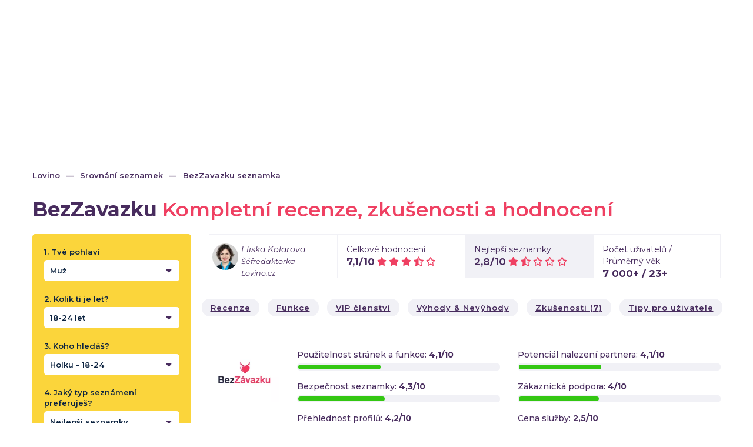

--- FILE ---
content_type: text/html; charset=UTF-8
request_url: https://www.lovino.cz/seznamka/bezzavazku
body_size: 23026
content:
<!DOCTYPE html>
<html lang="cs">
<head>
	<title>Seznamka BezZavazku - Zkušenosti a recenze - Lovino.cz</title>
	<meta name="csrf-param" content="_csrf-frontend">
<meta name="csrf-token" content="oTVDIqJ7xaLfBzxO2I-kbkiIi1HqAH9GPIda9DFjmnfmXxdKxzyrwLpBeHaz-u4-PcTIYKxpFxJtwDOwVgTKDg==">
	<meta charset="UTF-8">
	<meta http-equiv="X-UA-Compatible" content="IE=edge">
	<meta name="viewport" content="width=device-width, initial-scale=1.0">
	<meta name="msapplication-TileColor" content="#ffffff">
	<meta name="msapplication-TileImage" content="/icon-320х320.png" />
	<meta name="application-name" content="Lovino">
	<meta name="theme-color" content="#ffffff">
		
	<link rel="canonical" href="https://www.lovino.cz/seznamka/bezzavazku">
	<link rel="apple-touch-icon" sizes="180x180" href="/apple-touch-icon.png">
	<link rel="icon" href="/favicon-32x32.png" type="image/png" sizes="32x32" />
	<link rel="icon" href="/favicon-16x16.png" type="image/png" sizes="16x16" />
	<link rel="manifest" href="/manifest.json">
	<link rel="dns-prefetch" href="//fonts.googleapis.com" />
	<link rel="dns-prefetch" href="//fonts.gstatic.com" />
	<link rel="dns-prefetch" href="//www.google-analytics.com" />
	<link rel="dns-prefetch" href="//c.imedia.cz" />
	<link rel="dns-prefetch" href="//googleads.g.doubleclick.net" />
	<link rel="dns-prefetch" href="//www.googleadservices.com" />
	<link rel="dns-prefetch" href="//www.googletagmanager.com" />
	<link rel="dns-prefetch" href="//stats.g.doubleclick.net" />
	<link rel="preconnect" href="//fonts.googleapis.com" crossorigin>
	<link rel="preconnect" href="//fonts.gstatic.com" crossorigin>
	<link rel="preconnect" href="//www.google-analytics.com">
	<link rel="preconnect" href="//c.imedia.cz">
	<link rel="preconnect" href="//googleads.g.doubleclick.net">
	<link rel="preconnect" href="//www.googleadservices.com">
	<link rel="preconnect" href="//www.googletagmanager.com">
	<link rel="preconnect" href="//stats.g.doubleclick.net">
		<link href="https://fonts.googleapis.com/css?family=Montserrat:300,400,400i,500,600,700" rel="stylesheet" onload="window.onload = function() {document.body.classList.add('font')}">
	<meta name="description" content="Je BezZavazku bezpečná seznamka? Jaké jsou zkušenosti uživatelů, přečtěte si recenze. Podrobný popis a seznamky BezZavazku.">
<link href="/compiled-assets/all-6d619a28825506eaf74c21d4d015b395.css?v=1759917220" rel="stylesheet">
<style>
/* Fast buttons, Share buttons */
.fp-fast-menu {
	position: fixed;
	left: 0;
	top: 20%;
	z-index: 9996;
}
.fp-fast-menu ul {
	list-style-type:none;
	margin: 0;
	padding: 0 0 0 20px;
	width:60px;
}
.fp-fast-menu ul:hover {
	width:auto;
}
.fp-fast-menu ul li {
	background: #fff;
	border: 1px solid #ddd;
	margin-bottom: 5px;
	border-radius: 4px;
}
.fp-fast-menu ul li a {
	color: #666;
	display: inline-block;
	padding: 10px;
	width: 100%;
}
.fp-fast-menu ul li svg {
	font-size:1.2em;
	fill:#8b8b8b;
}
.fp-fast-menu ul li.active svg {
	fill:#fff;
}
.nav-pills>li.active>a,.nav-pills>li.active>a:focus, .nav-pills>li.active>a:hover {
	background-color:#DA426A;
}
.fp-fast-menu ul li:hover a {
	text-decoration: none;
	color:#dc0e51;
}
.fp-fast-menu ul li span {
	display:none;
}
.fp-fast-menu ul:hover li span {
	display: inline-block;
}
.scr-offset{
	text-decoration:none;
}
</style>
<style>

.col-5.sidebar-mode{
	width:100%;
}
.filter-dating-widget{
	background-color:#fbd53b;
	border-radius:5px;
}
.filter-dating-widget .col-5{
	padding:20px;
}
.filter-dating-widget.normal-mode .p-r-0{
	padding-right:0;
}
.filter-dating-widget .col-head{
	padding:20px 20px 0;
}
.filter-dating-widget .btn.black{
	background-color:#fbd53b;
	border-radius:5px;
}
.dd-lang.dd-dating-filter{
	width: 100%;
	margin:0;
	padding:0;
}
.dd-lang.dd-dating-filter label{
	font-weight:600;
	font-size:13px;
	white-space: nowrap;
}
.dd-lang.dd-dating-filter .dropdown-menu {
	width: 100%;
}
.btn-dd-style4{
	position:relative;
	width:100%;
	height:36px;
	padding:10px 35px 10px 10px;
	border: none;
	border-radius:5px;
	background-color:#fff;
	text-align:left;
}
.btn-dd-style4 .btn-name{
	text-overflow: ellipsis;
	overflow: hidden;
	white-space: nowrap;
	display: block;
}
.btn-dd-style4.black{
	width:auto;
	margin-top:25px;
	padding:10px 36px;
	background-color:#000!important;
	color:#fff;
	text-align:center;
}
.btn-dd-style4 .sort-down{
	position:absolute;
	right:10px;
	top:20%;
}
.btn.btn-dd-style4:hover, .btn.btn-dd-style4:focus{
	outline: none!important;
	webkit-box-shadow: none;
	box-shadow: none;
}
.dd-sel.open .btn-dd-style4{
	border-radius:5px 5px 0 0;
}
.dd-lang.dd-dating-filter .dropdown-menu {
	padding: 10px 0;
}
.dd-dating-filter .dropdown-menu .bs-dd-label {
	padding:0 10px;
	text-transform: none;
}
.sidebar-mode .dd-lang.dd-dating-filter label{
	white-space: normal;
}
.sidebar-mode.filter-dating-widget .col-5{
	padding:20px 20px 0;
}
.sidebar-mode.filter-dating-widget .text-right{
	margin-bottom:20px;
	text-align:left;
}
.sidebar-mode .btn-dd-style4.black{
	margin-top:15px;
	width:100%;
}
.sidebar-mode .h3{
	font-size:1.3em;
}
.sidebar-mode.widget-section{
	margin-top:0;
}
@media (max-width: 1199px) {
	.dd-lang.dd-dating-filter label{
		font-size:16px;
		white-space: normal;
	}
	.sidebar-mode .dd-lang.dd-dating-filter label{
		font-size:16px;
	}
	.filter-dating-widget .col-5{
		padding:20px 20px 0;
	}
	.filter-dating-widget .p-r-0{
		padding-right:20px;
	}
	.filter-dating-widget .text-right{
		margin-bottom:20px;
		text-align:left;
	}
	.btn-dd-style4.black{
		margin-top:0px;
		width:100%;
	}
	.filter-dating-widget.normal-mode .p-r-0 {
		padding-right: 20px;
	}
}

@media (min-width: 768px) {
	.compact-mode.filter-dating-widget .col-5{
		width:50%;
	}
	.compact-mode.filter-dating-widget .col-f{
		width:66.66666666%;
		float: left;
	}
	.compact-mode.filter-dating-widget form{
		position:relative;
	}
	.compact-mode.filter-dating-widget .col-btn{
		position:absolute;
		bottom:0;
		right:0;
		width:33.33333333%;
		float: left;
	}
}
@media (min-width: 768px) {
	.sidebar-mode.filter-dating-widget .col-5{
		width:100%;
	}
	.sidebar-mode.filter-dating-widget .col-f{
		width:100%;
		float: none;
	}
	.sidebar-mode.filter-dating-widget form{
		position:relative;
	}
	.sidebar-mode.filter-dating-widget .col-btn{
		position:static;
		width:auto;
		float: none;
	}
}
@media (min-width: 768px) and (max-width: 991px) {
	.filter-dating-widget .col-5{
		width:50%;
	}
	.filter-dating-widget .col-f{
		width:66.66666666%;
		float: left;
	}
	.filter-dating-widget form{
		position:relative;
	}
	.filter-dating-widget .col-btn{
		position:absolute;
		bottom:0;
		right:0;
		width:33.33333333%;
		float: left;
	}
}

</style>
<script>var TR = {"Už jste hlasovali":"Už jste hlasovali"};

var formAttributes = [];
</script>		<style>
	.icon {
		width: 1em;
		height: 1em;
		vertical-align: -.125em;
	}
	.icon.fa-2x {
		font-size:2em;
		vertical-align: -.300em;
	}
	.icon.fa-5x {
		font-size: 5em;
	}
	.icon.fa-lg {
		font-size: 1.33em;
		line-height: 0.75em;
		vertical-align: -.17em;
	}
	</style>


<!-- Google Analytics -->
<script async src="https://www.googletagmanager.com/gtag/js?id=UA-122148622-1"></script>
<script>
window.dataLayer = window.dataLayer || [];
function gtag(){dataLayer.push(arguments);}
gtag('js', new Date());

gtag('config', 'UA-122148622-1');
</script>
<!-- End Google Analytics -->
<script>
(function(c,l,a,r,i,t,y){
c[a]=c[a]||function(){(c[a].q=c[a].q||[]).push(arguments)};
t=l.createElement(r);t.async=1;t.src="https://www.clarity.ms/tag/"+i;
y=l.getElementsByTagName(r)[0];y.parentNode.insertBefore(t,y);
})(window, document, "clarity", "script", "3z9q66ys12");
</script>
<!-- AdWords -->
<script async src="https://www.googletagmanager.com/gtag/js?id=AW-797237322"></script>
<script>
  window.dataLayer = window.dataLayer || [];
  function gtag(){dataLayer.push(arguments);}
  gtag('js', new Date());
 

  gtag('config', 'AW-797237322');
</script>
<!-- Adsense -->
<script data-ad-client="ca-pub-3934572471676326" async src="https://pagead2.googlesyndication.com/pagead/js/adsbygoogle.js"></script>

<!-- iMedia -->
<script>
  /* <![CDATA[ */
  var seznam_retargeting_id = 56099;
  /* ]]> */
</script>
<script async src="//c.imedia.cz/js/retargeting.js"></script>
<!-- PushEngage -->
<script>
(function(w, d) {
w.PushEngage = w.PushEngage || [];
w._peq = w._peq || [];
PushEngage.push(['init', {
appId: '621dd8fd-17e8-41d6-bef1-538831ffae66'
}]);

var e = d.createElement('script');

e.src = 'https://clientcdn.pushengage.com/sdks/pushengage-web-sdk.js';
e.async = true;
e.type = 'text/javascript';
d.head.appendChild(e);
})(window, document);
</script></head>
<body class="page-container-bg-solid page-header-top-fixed vers-CZ page-read support-webp">
			
	<div class="mobile_menu hidden-lg">
	<a href="/"><img class="lazyload" src="/img/placehopder.png" data-src="/img/lovino_color.png" alt="Lovino"></a>
	<a class="js_close" href="javascript:;">Menu <svg class="icon"><use xlink:href="#fal_times" /></svg></a>
	<div class="clear"></div>
	<ul>
	<li><a href="/">Domů</a></li><li><a href="/srovnani-seznamek/nejlepsi-seznamky">Seznamky</a></li><li><a href="/blog">Články</a></li><li><a href="/kontakt">Kontakt</a></li>	</ul>
</div>
<div class="header rest_header  header-bezzavazku">
	<div class="container">
		<div class="row">
			<div class="col-lg-3 col-sm-4 col-xs-6 col-logo">
				<div class="logo">
					<a href="/" class="logo-link"><img src="[data-uri]" alt="Lovino"></a>
										<span class="logo_desc hidden-sm hidden-xs">Tam, kde vše začíná</span>
										
				</div>
			</div>
			<div class="col-lg-9 col-sm-8 col-xs-6">
				<div class="menu hidden-xs hidden-sm hidden-md">
					<ul>
					<li><a href="/">Domů</a></li><li><a href="/srovnani-seznamek/nejlepsi-seznamky">Seznamky</a></li><li><a href="/blog">Články</a></li><li><a href="/kontakt">Kontakt</a></li>					</ul>
				</div>
				<a class="mobile_menu_link hidden-lg" href="javascript:;">Menu <svg class="icon"><use xlink:href="#far_bars" /></svg></a>
			</div>
		</div>
		<div class="row">
						<div class="col-sm-12 center lv-header">
								<h1>Seznamka BezZavazku</h1>
															</div>
					</div>
	</div>
</div>
<div class="popup_overlay"></div>	
	<div class="page_wrapper overlap single_page">
		<div class="fp-fast-menu hidden-sm hidden-xs">
	<ul class="margin-bottom-20 nav nav-pills nav-stacked" role="tablist">
<li><a class="scr-offset" target="_blank" rel="nofollow" href="#home-position"><svg class="icon color-grey"><use xlink:href="#far_list" /></svg> <span>Shrnutí</span></a></li>
	<li><a href="#topRecenze" class="scr-offset" title="Recenze"><svg class="icon"><use xlink:href="#far_user-tie" /></svg> <span>Recenze</span></a></li>
	<li><a href="#topFunkce" class="scr-offset" title="Funkce"><svg class="icon"><use xlink:href="#far_cogs" /></svg> <span>Funkce</span></a></li>
	<li><a href="#topVip" class="scr-offset" title="VIP členství"><svg class="icon"><use xlink:href="#far_crown" /></svg> <span>VIP členství</span></a></li>
	<li><a href="#topPluses" class="scr-offset" title="Výhody &amp; Nevýhody"><svg class="icon"><use xlink:href="#far_balance-scale" /></svg> <span>Výhody &amp; Nevýhody</span></a></li>
	<li><a href="#topExp" class="scr-offset" title="Zkušenosti"><svg class="icon"><use xlink:href="#far_comments" /></svg> <span>Zkušenosti</span></a></li>
	<li><a href="#topTips" class="scr-offset" title="Napsat recenzi"><svg class="icon"><use xlink:href="#far_smile-plus" /></svg> <span>Napsat recenzi</span></a></li>
</ul>
<div class="vote-buttons vote-buttons-vertical">
	<div class="votes-row">
		<a href="javascript:;" data-val="1" id="positiveVotes"><span class="thumb-block"><svg class="icon vote-up"><use xlink:href="#fal_thumbs-up" /></svg><span class="votes-counter">4</span></span></a>
	<a href="javascript:;" data-val="0" id="negativeVotes"><span class="thumb-block block-down"><svg class="icon vote-down"><use xlink:href="#fal_thumbs-down" /></svg><span class="votes-counter">15</span></span></a>
	</div>
</div>
</div>
<div class="container wider white_bg" id="home-position">
	<div class="row">
		<div class="container">
			
	<div class="breadcrumbs">
<ul>
		<li>
		<a href="/">Lovino</a>
	</li>
		
	<li><a href="https://www.lovino.cz/srovnani-seznamek/nejlepsi-seznamky">Srovnání seznamek</a></li>
<li><span>BezZavazku seznamka</span></li>
</ul>
	</div>			
						<div class="row">
				<div class="col-sm-12">
					<h2 class="first-h"><span>BezZavazku</span> <span class="red-thin">Kompletní recenze, zkušenosti a hodnocení</span></h2>
										
					<div class="row">
						<div class="col-lg-3 col-md-12 col-sm-12 col-xs-12 hidden-md col-side-new">
							<div class="widget-section filter-dating-widget seznamky_table sidebar-mode">
	<form action="/website/dating-filter">
		<div class="row row-no-gutters">
						<div class="col-f">
			<div class="col-5 col-md-6 col-xs-12 sidebar-mode">
				<div class="dropdown dd-sel dd-lang dd-dating-filter">
	<label for="gender-dd-btn">1. Tvé pohlaví</label>

	<button class="btn btn-dd-style4" id="gender-dd-btn" data-toggle="dropdown" aria-haspopup="true" aria-expanded="false">
		<span class="btn-name">Muž</span>
		<span class="sort-down">
			<svg width="16" height="16" viewBox="0 0 320 512" fill="#482C5E"><path d="M41 288h238c21.4 0 32.1 25.9 17 41L177 448c-9.4 9.4-24.6 9.4-33.9 0L24 329c-15.1-15.1-4.4-41 17-41z"/></svg>
		</span>
	</button>

	<ul class="dropdown-menu" aria-labelledby="gender-dd-btn" data-backdrop="false">
						<li class="cat_select_bs">
			<a class="bs-dd-label active" href="javascript:;" data-val="1">Muž</a>
		</li>
				<li class="cat_select_bs">
			<a class="bs-dd-label" href="javascript:;" data-val="2">Žena</a>
		</li>
			</ul>
	<input type="hidden" id="search-gender" name="Search[gender]" value="1"></div>			</div>
			<div class="col-5 col-md-6 col-xs-12 sidebar-mode">
				<div class="dropdown dd-sel dd-lang dd-dating-filter">
	<label for="age-dd-btn">2. Kolik ti je let?</label>

	<button class="btn btn-dd-style4" id="age-dd-btn" data-toggle="dropdown" aria-haspopup="true" aria-expanded="false">
		<span class="btn-name">18-24 let</span>
		<span class="sort-down">
			<svg width="16" height="16" viewBox="0 0 320 512" fill="#482C5E"><path d="M41 288h238c21.4 0 32.1 25.9 17 41L177 448c-9.4 9.4-24.6 9.4-33.9 0L24 329c-15.1-15.1-4.4-41 17-41z"/></svg>
		</span>
	</button>

	<ul class="dropdown-menu" aria-labelledby="age-dd-btn" data-backdrop="false">
						<li class="cat_select_bs">
			<a class="bs-dd-label active" href="javascript:;" data-val="1">18-24 let</a>
		</li>
				<li class="cat_select_bs">
			<a class="bs-dd-label" href="javascript:;" data-val="2">25-34 let</a>
		</li>
				<li class="cat_select_bs">
			<a class="bs-dd-label" href="javascript:;" data-val="3">35-44 let</a>
		</li>
				<li class="cat_select_bs">
			<a class="bs-dd-label" href="javascript:;" data-val="4">45-54 let</a>
		</li>
				<li class="cat_select_bs">
			<a class="bs-dd-label" href="javascript:;" data-val="5">55-64 let</a>
		</li>
				<li class="cat_select_bs">
			<a class="bs-dd-label" href="javascript:;" data-val="6">65-74 let</a>
		</li>
				<li class="cat_select_bs">
			<a class="bs-dd-label" href="javascript:;" data-val="7">75+ let</a>
		</li>
			</ul>
	<input type="hidden" id="search-age" name="Search[age]" value="1"></div>			</div>
			<div class="col-5 col-md-6 col-xs-12 sidebar-mode">
				<div class="dropdown dd-sel dd-lang dd-dating-filter">
	<label for="age_partner-dd-btn">3. Koho hledáš?</label>

	<button class="btn btn-dd-style4" id="age_partner-dd-btn" data-toggle="dropdown" aria-haspopup="true" aria-expanded="false">
		<span class="btn-name">Holku - 18-24</span>
		<span class="sort-down">
			<svg width="16" height="16" viewBox="0 0 320 512" fill="#482C5E"><path d="M41 288h238c21.4 0 32.1 25.9 17 41L177 448c-9.4 9.4-24.6 9.4-33.9 0L24 329c-15.1-15.1-4.4-41 17-41z"/></svg>
		</span>
	</button>

	<ul class="dropdown-menu" aria-labelledby="age_partner-dd-btn" data-backdrop="false">
						<li class="cat_select_bs">
			<a class="bs-dd-label active" href="javascript:;" data-val="1">Holku - 18-24</a>
		</li>
				<li class="cat_select_bs">
			<a class="bs-dd-label" href="javascript:;" data-val="2">Ženu - 25-34</a>
		</li>
				<li class="cat_select_bs">
			<a class="bs-dd-label" href="javascript:;" data-val="3">Ženu - 35-44</a>
		</li>
				<li class="cat_select_bs">
			<a class="bs-dd-label" href="javascript:;" data-val="4">Ženu - 45-54</a>
		</li>
				<li class="cat_select_bs">
			<a class="bs-dd-label" href="javascript:;" data-val="5">Ženu - 55-64</a>
		</li>
				<li class="cat_select_bs">
			<a class="bs-dd-label" href="javascript:;" data-val="6">Ženu - 65-74</a>
		</li>
				<li class="cat_select_bs">
			<a class="bs-dd-label" href="javascript:;" data-val="7">Ženu - 75+</a>
		</li>
				<li class="cat_select_bs">
			<a class="bs-dd-label" href="javascript:;" data-val="8">Kluka - 18-24</a>
		</li>
				<li class="cat_select_bs">
			<a class="bs-dd-label" href="javascript:;" data-val="9">Muže - 25-34</a>
		</li>
				<li class="cat_select_bs">
			<a class="bs-dd-label" href="javascript:;" data-val="10">Muže - 35-44</a>
		</li>
				<li class="cat_select_bs">
			<a class="bs-dd-label" href="javascript:;" data-val="11">Muže - 45-54</a>
		</li>
				<li class="cat_select_bs">
			<a class="bs-dd-label" href="javascript:;" data-val="12">Muže - 55-64</a>
		</li>
				<li class="cat_select_bs">
			<a class="bs-dd-label" href="javascript:;" data-val="13">Muže - 65-74</a>
		</li>
				<li class="cat_select_bs">
			<a class="bs-dd-label" href="javascript:;" data-val="14">Muže - 75+</a>
		</li>
			</ul>
	<input type="hidden" id="search-age_partner" name="Search[age_partner]" value="1"></div>			</div>
			<div class="col-5 col-md-6 col-xs-12 sidebar-mode p-r-0">
				<div class="dropdown dd-sel dd-lang dd-dating-filter">
	<label for="category-dd-btn">4. Jaký typ seznámení preferuješ?</label>

	<button class="btn btn-dd-style4" id="category-dd-btn" data-toggle="dropdown" aria-haspopup="true" aria-expanded="false">
		<span class="btn-name">Nejlepší seznamky</span>
		<span class="sort-down">
			<svg width="16" height="16" viewBox="0 0 320 512" fill="#482C5E"><path d="M41 288h238c21.4 0 32.1 25.9 17 41L177 448c-9.4 9.4-24.6 9.4-33.9 0L24 329c-15.1-15.1-4.4-41 17-41z"/></svg>
		</span>
	</button>

	<ul class="dropdown-menu" aria-labelledby="category-dd-btn" data-backdrop="false">
						<li class="cat_select_bs">
			<a class="bs-dd-label active" href="javascript:;" data-val="nejlepsi-seznamky">Nejlepší seznamky</a>
		</li>
				<li class="cat_select_bs">
			<a class="bs-dd-label" href="javascript:;" data-val="vazne-seznameni">Vážné seznámení</a>
		</li>
				<li class="cat_select_bs">
			<a class="bs-dd-label" href="javascript:;" data-val="flirt-seznamky">Flirt seznamky</a>
		</li>
				<li class="cat_select_bs">
			<a class="bs-dd-label" href="javascript:;" data-val="gay-seznamky">Gay seznamky</a>
		</li>
				<li class="cat_select_bs">
			<a class="bs-dd-label" href="javascript:;" data-val="lesbicke-seznamky">Lesbické seznamky</a>
		</li>
				<li class="cat_select_bs">
			<a class="bs-dd-label" href="javascript:;" data-val="senior-seznamky">Senior seznamky</a>
		</li>
				<li class="cat_select_bs">
			<a class="bs-dd-label" href="javascript:;" data-val="seznamky-pro-zadane">Seznamky pro zadané</a>
		</li>
				<li class="cat_select_bs">
			<a class="bs-dd-label" href="javascript:;" data-val="seznamky-pro-baculky">Seznamky pro baculky</a>
		</li>
				<li class="cat_select_bs">
			<a class="bs-dd-label" href="javascript:;" data-val="eroticke-seznamky">Erotické seznamky</a>
		</li>
				<li class="cat_select_bs">
			<a class="bs-dd-label" href="javascript:;" data-val="sex-seznamky">Sex seznamky</a>
		</li>
				<li class="cat_select_bs">
			<a class="bs-dd-label" href="javascript:;" data-val="seznamky-pro-nezadane">Seznamky pro nezadané</a>
		</li>
			</ul>
	<input type="hidden" id="search-category" name="Search[category]" value="nejlepsi-seznamky"></div>			</div>
			</div>
			<div class="col-5 col-btn col-md-6 col-xs-12 sidebar-mode text-right">
												<a class="btn btn-dd-style4 black" href="/exit/MATCHM?category=0&amp;pos=18-27" rel="nofollow" target="_blank">Použít filtr</a>							</div>
		</div>
		<input type="hidden" name="route" value="website/view" />
		<input type="hidden" name="item" value="94" />
	</form>
	<div class="crearfix">&emsp;</div>
</div>
						</div>
						<div class="col-lg-3 col-md-12 col-sm-12 col-xs-12 hidden-xs hidden-sm hidden-lg">
							<div class="widget-section filter-dating-widget seznamky_table normal-mode">
	<form action="/website/dating-filter">
		<div class="row row-no-gutters">
						<div class="col-f">
			<div class="col-5 col-md-6 col-xs-12 normal-mode">
				<div class="dropdown dd-sel dd-lang dd-dating-filter">
	<label for="gender-dd-btn">1. Tvé pohlaví</label>

	<button class="btn btn-dd-style4" id="gender-dd-btn" data-toggle="dropdown" aria-haspopup="true" aria-expanded="false">
		<span class="btn-name">Muž</span>
		<span class="sort-down">
			<svg width="16" height="16" viewBox="0 0 320 512" fill="#482C5E"><path d="M41 288h238c21.4 0 32.1 25.9 17 41L177 448c-9.4 9.4-24.6 9.4-33.9 0L24 329c-15.1-15.1-4.4-41 17-41z"/></svg>
		</span>
	</button>

	<ul class="dropdown-menu" aria-labelledby="gender-dd-btn" data-backdrop="false">
						<li class="cat_select_bs">
			<a class="bs-dd-label active" href="javascript:;" data-val="1">Muž</a>
		</li>
				<li class="cat_select_bs">
			<a class="bs-dd-label" href="javascript:;" data-val="2">Žena</a>
		</li>
			</ul>
	<input type="hidden" id="search-gender" name="Search[gender]" value="1"></div>			</div>
			<div class="col-5 col-md-6 col-xs-12 normal-mode">
				<div class="dropdown dd-sel dd-lang dd-dating-filter">
	<label for="age-dd-btn">2. Kolik ti je let?</label>

	<button class="btn btn-dd-style4" id="age-dd-btn" data-toggle="dropdown" aria-haspopup="true" aria-expanded="false">
		<span class="btn-name">18-24 let</span>
		<span class="sort-down">
			<svg width="16" height="16" viewBox="0 0 320 512" fill="#482C5E"><path d="M41 288h238c21.4 0 32.1 25.9 17 41L177 448c-9.4 9.4-24.6 9.4-33.9 0L24 329c-15.1-15.1-4.4-41 17-41z"/></svg>
		</span>
	</button>

	<ul class="dropdown-menu" aria-labelledby="age-dd-btn" data-backdrop="false">
						<li class="cat_select_bs">
			<a class="bs-dd-label active" href="javascript:;" data-val="1">18-24 let</a>
		</li>
				<li class="cat_select_bs">
			<a class="bs-dd-label" href="javascript:;" data-val="2">25-34 let</a>
		</li>
				<li class="cat_select_bs">
			<a class="bs-dd-label" href="javascript:;" data-val="3">35-44 let</a>
		</li>
				<li class="cat_select_bs">
			<a class="bs-dd-label" href="javascript:;" data-val="4">45-54 let</a>
		</li>
				<li class="cat_select_bs">
			<a class="bs-dd-label" href="javascript:;" data-val="5">55-64 let</a>
		</li>
				<li class="cat_select_bs">
			<a class="bs-dd-label" href="javascript:;" data-val="6">65-74 let</a>
		</li>
				<li class="cat_select_bs">
			<a class="bs-dd-label" href="javascript:;" data-val="7">75+ let</a>
		</li>
			</ul>
	<input type="hidden" id="search-age" name="Search[age]" value="1"></div>			</div>
			<div class="col-5 col-md-6 col-xs-12 normal-mode">
				<div class="dropdown dd-sel dd-lang dd-dating-filter">
	<label for="age_partner-dd-btn">3. Koho hledáš?</label>

	<button class="btn btn-dd-style4" id="age_partner-dd-btn" data-toggle="dropdown" aria-haspopup="true" aria-expanded="false">
		<span class="btn-name">Holku - 18-24</span>
		<span class="sort-down">
			<svg width="16" height="16" viewBox="0 0 320 512" fill="#482C5E"><path d="M41 288h238c21.4 0 32.1 25.9 17 41L177 448c-9.4 9.4-24.6 9.4-33.9 0L24 329c-15.1-15.1-4.4-41 17-41z"/></svg>
		</span>
	</button>

	<ul class="dropdown-menu" aria-labelledby="age_partner-dd-btn" data-backdrop="false">
						<li class="cat_select_bs">
			<a class="bs-dd-label active" href="javascript:;" data-val="1">Holku - 18-24</a>
		</li>
				<li class="cat_select_bs">
			<a class="bs-dd-label" href="javascript:;" data-val="2">Ženu - 25-34</a>
		</li>
				<li class="cat_select_bs">
			<a class="bs-dd-label" href="javascript:;" data-val="3">Ženu - 35-44</a>
		</li>
				<li class="cat_select_bs">
			<a class="bs-dd-label" href="javascript:;" data-val="4">Ženu - 45-54</a>
		</li>
				<li class="cat_select_bs">
			<a class="bs-dd-label" href="javascript:;" data-val="5">Ženu - 55-64</a>
		</li>
				<li class="cat_select_bs">
			<a class="bs-dd-label" href="javascript:;" data-val="6">Ženu - 65-74</a>
		</li>
				<li class="cat_select_bs">
			<a class="bs-dd-label" href="javascript:;" data-val="7">Ženu - 75+</a>
		</li>
				<li class="cat_select_bs">
			<a class="bs-dd-label" href="javascript:;" data-val="8">Kluka - 18-24</a>
		</li>
				<li class="cat_select_bs">
			<a class="bs-dd-label" href="javascript:;" data-val="9">Muže - 25-34</a>
		</li>
				<li class="cat_select_bs">
			<a class="bs-dd-label" href="javascript:;" data-val="10">Muže - 35-44</a>
		</li>
				<li class="cat_select_bs">
			<a class="bs-dd-label" href="javascript:;" data-val="11">Muže - 45-54</a>
		</li>
				<li class="cat_select_bs">
			<a class="bs-dd-label" href="javascript:;" data-val="12">Muže - 55-64</a>
		</li>
				<li class="cat_select_bs">
			<a class="bs-dd-label" href="javascript:;" data-val="13">Muže - 65-74</a>
		</li>
				<li class="cat_select_bs">
			<a class="bs-dd-label" href="javascript:;" data-val="14">Muže - 75+</a>
		</li>
			</ul>
	<input type="hidden" id="search-age_partner" name="Search[age_partner]" value="1"></div>			</div>
			<div class="col-5 col-md-6 col-xs-12 normal-mode p-r-0">
				<div class="dropdown dd-sel dd-lang dd-dating-filter">
	<label for="category-dd-btn">4. Jaký typ seznámení preferuješ?</label>

	<button class="btn btn-dd-style4" id="category-dd-btn" data-toggle="dropdown" aria-haspopup="true" aria-expanded="false">
		<span class="btn-name">Nejlepší seznamky</span>
		<span class="sort-down">
			<svg width="16" height="16" viewBox="0 0 320 512" fill="#482C5E"><path d="M41 288h238c21.4 0 32.1 25.9 17 41L177 448c-9.4 9.4-24.6 9.4-33.9 0L24 329c-15.1-15.1-4.4-41 17-41z"/></svg>
		</span>
	</button>

	<ul class="dropdown-menu" aria-labelledby="category-dd-btn" data-backdrop="false">
						<li class="cat_select_bs">
			<a class="bs-dd-label active" href="javascript:;" data-val="nejlepsi-seznamky">Nejlepší seznamky</a>
		</li>
				<li class="cat_select_bs">
			<a class="bs-dd-label" href="javascript:;" data-val="vazne-seznameni">Vážné seznámení</a>
		</li>
				<li class="cat_select_bs">
			<a class="bs-dd-label" href="javascript:;" data-val="flirt-seznamky">Flirt seznamky</a>
		</li>
				<li class="cat_select_bs">
			<a class="bs-dd-label" href="javascript:;" data-val="gay-seznamky">Gay seznamky</a>
		</li>
				<li class="cat_select_bs">
			<a class="bs-dd-label" href="javascript:;" data-val="lesbicke-seznamky">Lesbické seznamky</a>
		</li>
				<li class="cat_select_bs">
			<a class="bs-dd-label" href="javascript:;" data-val="senior-seznamky">Senior seznamky</a>
		</li>
				<li class="cat_select_bs">
			<a class="bs-dd-label" href="javascript:;" data-val="seznamky-pro-zadane">Seznamky pro zadané</a>
		</li>
				<li class="cat_select_bs">
			<a class="bs-dd-label" href="javascript:;" data-val="seznamky-pro-baculky">Seznamky pro baculky</a>
		</li>
				<li class="cat_select_bs">
			<a class="bs-dd-label" href="javascript:;" data-val="eroticke-seznamky">Erotické seznamky</a>
		</li>
				<li class="cat_select_bs">
			<a class="bs-dd-label" href="javascript:;" data-val="sex-seznamky">Sex seznamky</a>
		</li>
				<li class="cat_select_bs">
			<a class="bs-dd-label" href="javascript:;" data-val="seznamky-pro-nezadane">Seznamky pro nezadané</a>
		</li>
			</ul>
	<input type="hidden" id="search-category" name="Search[category]" value="nejlepsi-seznamky"></div>			</div>
			</div>
			<div class="col-5 col-btn col-md-6 col-xs-12 normal-mode text-right">
												<a class="btn btn-dd-style4 black" href="/exit/MATCHM?category=0&amp;pos=18-27" rel="nofollow" target="_blank">Použít filtr</a>							</div>
		</div>
		<input type="hidden" name="route" value="website/view" />
		<input type="hidden" name="item" value="94" />
	</form>
	<div class="crearfix">&emsp;</div>
</div>
						</div>
						<div class="col-lg-9 col-md-12 col-sm-12 col-xs-12">
									
							<div class="seznamky_table single_table">
								<div class="seznamka_top_row row">
									<div class="col-lg-3 col-md-3 col-sm-4 col-xs-12 grid-td">
										<div class="row">
											<div class="col-xs-3 redactor-col-1">
												<img src="/img/l/chat/100/tina.jpg.webp" alt="redactor" class="img-responsive img-round redactor-img">
											</div>
											<div class="col-xs-9 redactor-text">
												<i class="redactor-text-1">Eliska Kolarova </i>
												<br />
												<i class="redactor-text-2">Šéfredaktorka Lovino.cz</i>
											</div>
										</div>
									</div>
									<div class="col-lg-3 col-md-3 col-sm-4 col-xs-12 grid-td rating-td">
										<span class="rating-title">Celkové hodnocení</span>
										<div>
											<span class="rating-text">7,1/10</span>
											<span class="star-line">
												<svg class="icon"><use xlink:href="#fas_star" /></svg> <svg class="icon"><use xlink:href="#fas_star" /></svg> <svg class="icon"><use xlink:href="#fas_star" /></svg> <svg class="icon"><use xlink:href="#fas_star-half-alt" /></svg> <svg class="icon"><use xlink:href="#far_star" /></svg> 											</span>
										</div>								
									</div>
																		
									<div class="col-lg-3 col-md-3 hidden-xs hidden-sm grid-td rating-td active-rating">
																				<span class="rating-title">Nejlepší seznamky</span>
										<div>
											<span class="rating-text">2,8/10</span>
											<span class="star-line">
												<svg class="icon"><use xlink:href="#fas_star" /></svg> <svg class="icon"><use xlink:href="#fas_star-half-alt" /></svg> <svg class="icon"><use xlink:href="#far_star" /></svg> <svg class="icon"><use xlink:href="#far_star" /></svg> <svg class="icon"><use xlink:href="#far_star" /></svg> 											</span>
										</div>
																			</div>							
									
									<div class="col-lg-3 col-md-3 col-sm-4 col-xs-12 grid-td count-td">
										<span class="rating-title hidden-xs hidden-md hidden-sm">Počet uživatelů / Průměrný věk</span>
										<span class="rating-title hidden-lg">Uživatelů / Věk</span>
										<div>
											<span class="rating-text">7 000+ / 23+</span>
										</div>
									</div>
																	</div>
							</div>
							
					<div class="top-section buttons-section row text-center">
						<a class="btn lovino-btn btn-grey underlined" href="#topRecenze">Recenze</a>
						<a class="btn lovino-btn btn-grey underlined" href="#topFunkce">Funkce</a>
						<a class="btn lovino-btn btn-grey underlined" href="#topVip">VIP členství</a>
						<a class="btn lovino-btn btn-grey underlined" href="#topPluses">Výhody &amp; Nevýhody</a>
						<a class="btn lovino-btn btn-grey underlined" href="#topExp">Zkušenosti (<b>7</b>)</a>
						<a class="btn lovino-btn btn-grey underlined" href="#topTips">Tipy pro uživatele</a>
					</div>
					
					<div class="top-section progress-section">
						<div class="row">
							<div class="col-sm-2 text-center">
								<img src="/img/l/sh/250/bezzavazku-logo.png.webp" alt="BezZavazku" class="img-responsive">
							</div>
							<div class="col-sm-5">
								<div class="progress-cover">
									<p class="progress-label">Použitelnost stránek a funkce: <b>4,1/10</b></p>
									<div class="lv-progress progress-success">
										<div style="width:41%;"></div>
									</div>
								</div>
								<div class="progress-cover">
									<p class="progress-label">Bezpečnost seznamky: <b>4,3/10</b></p>
									<div class="lv-progress progress-success">
										<div style="width:43%;"></div>
									</div>
								</div>
								<div class="progress-cover">
									<p class="progress-label">Přehlednost profilů: <b>4,2/10</b></p>
									<div class="lv-progress progress-success">
										<div style="width:42%;"></div>
									</div>
								</div>
							</div>
							<div class="col-sm-5">
								<div class="progress-cover">
									<p class="progress-label">Potenciál nalezení partnera: <b>4,1/10</b></p>
									<div class="lv-progress progress-success">
										<div style="width:41%;"></div>
									</div>
								</div>
								<div class="progress-cover">
									<p class="progress-label">Zákaznická podpora: <b>4/10</b></p>
									<div class="lv-progress progress-success">
										<div style="width:40%;"></div>
									</div>
								</div>
								<div class="progress-cover">
									<p class="progress-label">Cena služby: <b>2,5/10</b></p>
									<div class="lv-progress progress-success">
										<div style="width:25%;"></div>
									</div>
								</div>
							</div>
						</div>
					</div>
					
						</div>
					</div>
				
										<div class="top-section users-section">
	<div class="row">
		<div class="col-md-4 col-xs-12 users-col users-col-info">
			<div class="better-users-h1">Fotografie nejlepších</div>
			<div class="better-users-h2">uživatelů seznamky</div>
			<div class="indicator-text"><i class="online-dot"></i><b>1549</b> lidí online</div><br />
			
						
		</div>
	
					<div class="col-md-2 col-sm-4 col-xs-6 users-col text-center">
				<p class="user-text hidden-xs hidden-sm">Ladislav hledá dlouhodobou lásku</p>
				<div>
								<img src="/img/pl-250.png" data-src="/img/l/photo/240/SewBpFs24b.jpg" alt="Ladislav" class="user-photo-big img-responsive img-round lazyload phs" data-id="349" />
								</div>
				<div class="user-status hidden-lg hidden-md"><i class="online-dot"></i> online</div>
				<div><b>Ladislav, Věk:&nbsp;32</b> <span class="hidden-lg hidden-md d-inline-block">hledá dlouhodobou lásku</span></div>
				<div class="user-status hidden-xs hidden-sm"><i class="online-dot"></i> online</div>
			</div>
						<div class="col-md-2 col-sm-4 col-xs-6 users-col text-center">
				<p class="user-text hidden-xs hidden-sm">Sabina hledá kamaráda</p>
				<div>
								<img src="/img/pl-250.png" data-src="/img/l/photo/240/kFAofVv81m.jpg" alt="Sabina" class="user-photo-big img-responsive img-round lazyload phs" data-id="350" />
								</div>
				<div class="user-status hidden-lg hidden-md"><i class="online-dot"></i> online</div>
				<div><b>Sabina, Věk:&nbsp;23</b> <span class="hidden-lg hidden-md d-inline-block">hledá kamaráda</span></div>
				<div class="user-status hidden-xs hidden-sm"><i class="online-dot"></i> online</div>
			</div>
			<div class="clearfix hidden-lg hidden-md hidden-sm"></div>			<div class="col-md-2 col-sm-4 col-xs-6 users-col text-center">
				<p class="user-text hidden-xs hidden-sm">Milan hledá <br /> přítele</p>
				<div>
								<img src="/img/pl-250.png" data-src="/img/l/photo/240/UmHvKM1ICi.jpg" alt="Milan" class="user-photo-big img-responsive img-round lazyload phs" data-id="351" />
								</div>
				<div class="user-status hidden-lg hidden-md"><i class="online-dot"></i> online</div>
				<div><b>Milan, Věk:&nbsp;31</b> <span class="hidden-lg hidden-md d-inline-block">hledá přítele</span></div>
				<div class="user-status hidden-xs hidden-sm"><i class="online-dot"></i> online</div>
			</div>
						<div class="col-md-2 col-sm-4 col-xs-6 users-col text-center hidden-sm">
				<p class="user-text hidden-xs hidden-sm">Amyx hledá vážný vztah</p>
				<div>
								<img src="/img/pl-250.png" data-src="/img/l/photo/240/wROgYK8ZVE.jpg" alt="Amyx" class="user-photo-big img-responsive img-round lazyload phs" data-id="352" />
								</div>
				<div class="user-status hidden-lg hidden-md"><i class="online-dot"></i> online</div>
				<div><b>Amyx, Věk:&nbsp;26</b> <span class="hidden-lg hidden-md d-inline-block">hledá vážný vztah</span></div>
				<div class="user-status hidden-xs hidden-sm"><i class="online-dot"></i> online</div>
			</div>
				</div>
</div>										
					<div class="top-section desc-section" id="topRecenze">
						<h2><span>BezZavazku</span> <span class="red-thin">Kompletní recenze, zkušenosti a hodnocení</span></h2>
						<div class="lv-text row">
														<div class="col-md-6">
	<h3>Seznamka BezZavazku pro flirtování a sex</h3>
	<p>Hledáte seznamku, která vám nabídne partnery se stejnou představou o vztahu? Pokud se nechcete vázat, ale zároveň nechcete být sami nebo si chcete splnit tajná přání, zaregistrujte se na seznamku BezZavazku. Proč si vybrat právě tento seznamovací web? Natrefíte na něm na dospělé single či zadané uživatele, kteří využívají online prostředí k flirtování s ostatními. Spojte se s nimi, popovídejte si s nimi o vašich sexuálních touhách a naplňte své fantazie. Nezáleží na tom, jaké pohlaví hledáte nebo zda dáváte přednost oběma pohlavím. Můžete si vybrat, s kým se seznámíte a domluvit se na případné schůzce. Po vytvoření uživatelského účtu získáte přístup k databázi členů.</p>
	<h3>Registrace na pár kliknutí</h3>
	<p>Před registrací se seznamte se všeobecnými obchodními podmínkami. Registrace probíhá v několika úrovních a nic za ni neplatíte. Nemusíte nikam udávat svou kreditní kartu. Nejprve vyberete pohlaví, koho hledáte a odkud pocházíte. Vymyslete si poutavé uživatelské jméno a zadejte heslo. Svou registraci dokončíte kliknutím na aktivační odkaz ve svém emailu. Poté se vám zobrazí několik otázek, na které odpovíte „Ne, já odmítám“ nebo „Ano, souhlasím!“ Seznamka není pro žádné stydlivé lidi, neboť na ní narazíte na sexuálně orientované texty a obrázky.</p>
	<h3>Odhalte, koho hledáte a jak vypadáte!</h3>
	<p>Svůj profil můžete doplnit o mnoho informací. Napište pár slov o sobě, například jaké jsou vaše představy o nezávazném vztahu a požadavky na partnera. Dále můžete podle své libosti uvést osobní informace. Najděte lidi ve svém okolí či v jiném kraji. </p>
</div>
<div class="col-md-6">
  <p></p>
  <p>Nastavte si v rychlém vyhledávání, koho hledáte, v jakém by měl být věkovém rozmezí, a jestli se vám mají zobrazovat profily s fotografií nebo jen online uživatelé. Ve svém profilu vidíte, kolik vám přišlo nových zpráv a můžete si ty nejlepší uživatele uložit do složky „Moje flirty“. Oblíbené profily si můžete přidat do seznamu přání. Prohlédněte si své návštěvníky a návštěvu jim oplaťte nebo jim pošlete soukromou zprávu.</p>
	<h3>Kredity pro zasílání zpráv</h3>
	<p>V levé záložce ve svém profilu uvidíte, kolik máte momentálně nakoupených kreditů. Za kredity můžete ostatním uživatelům poslat zprávu a třeba v ní i předat své kontaktní údaje. A jaká je cena za kredity? Vybrat si můžete 10 až 200 kreditů a za jeden kredit pošlete jednu zprávu. Pokud máte partnera a má přístup k vašemu internetovému bankovnictví, platba v něm bude zaznamenaná pod diskrétním názvem. Platí se pouze platební kartou a v případě potřeby můžete napsat podpoře seznamky.</p>
	<h3>Nastavení upozornění a zrušení účtu</h3>
	<p>Chcete-li si upravit zasílaná oznámení na email, přejděte do „Nastavení“. Rozhodněte se, zda si přejete dostávat zprávy o veškeré aktivitě na svém profilu. Nebo si nastavte upozornění, jen když obdržíte zprávu nebo si vás někdo přidá mezi oblíbené uživatele. Může se stát, že již nebudete chtít využívat služeb seznamky. Nemusíte nikam zasílat žádost o zrušení. Jednoduše v „Nastavení“ kliknete na „Smazat účet“. Tím dáváte souhlas k tomu, že bude odstraněna historie vašich zpráv a váš účet bude definitivně smazán.</p>
</div>						</div>
					</div>
					
										<div class="top-section cards-section hidden-sm hidden-xs">
						<div class="row">
														<div class="col-md-3">
								<div class="sidebar_content gender">
									<div class="title">Gender ratio</div>
									<div class="row">
																				<div class="col-xs-6 border-right">
											<img src="/img/gender-man.svg" alt="man">
											<div class="percent">54 %</div>
										</div>
										<div class="col-xs-6">
											<img src="/img/gender-woman.svg" alt="woman">
											<div class="percent">46 %</div>
										</div>
																			</div>
									<p>Na seznamku BezZavazku se mohou zaregistrovat obě pohlaví. Vítáni jsou muži a ženy všech sexuálních orientací.</p>
								</div>
							</div>
														<div class="col-md-3">
								<div class="sidebar_content gender">
									<div class="title">Uživatelská základna</div>
									<div class="row">
																				<span class="card-h1">7 tisíc</span>
																			</div>
									<p>Uživatelská základna BezZavazku čítá několik tisíc členů z celé České republiky. Najděte i vy protějšek z vašeho kraje!</p>
								</div>
							</div>
														<div class="col-md-3">
								<div class="sidebar_content gender">
									<div class="title">Jakýkoliv vztah</div>
									<div class="row">
																				<span class="card-h1">Svobodní, zadaní</span>
																			</div>
									<p>Ať už hledáte sex na jednu noc, flirt nebo dlouhodobý milenecký poměr, na BezZavazku natrefíte na uživatele se stejnými představami.</p>
								</div>
							</div>
														<div class="col-md-3">
								<div class="sidebar_content gender">
									<div class="title">Nejčastější zájem</div>
									<div class="row">
																				<span class="card-h1">Nezávazný vztah </span>
																			</div>
									<p>Členové seznamky BezZavazku preferují nezávazný vztah před vážným vztahem, neboť jsou často zadaní nebo časově zaneprázdněni.</p>
								</div>
							</div>
													</div>
					</div>
															
					<div class="clearfix"></div>
					
										<div class="top-section go-dating-section">
						<div class="row">
							<div class="col-md-3 col-sm-4 col-xs-12">
								<div class="row">
									<div class="col-xs-3 redactor-col-1">
										<img src="/img/l/chat/100/tina.jpg.webp" alt="redactor" class="img-responsive img-round redactor-img">
									</div>
									<div class="col-xs-9 redactor-text">
										<i class="redactor-text-1">Eliska Kolarova</i>
										<br>
										<i class="redactor-text-2">Šéfredaktorka Lovino.cz</i>
									</div>
								</div>
							</div>
							<div class="col-md-3 col-md-offset-6 col-sm-4 col-sm-offset-4 col-xs-12 text-right go-dating-r-col">
								<span>Poslední aktualizace<br />18. 1. 2022</span>
							</div>
						</div>
											</div>
					<div class="clearfix"></div>
															<div class="top-section funkce-section" id="topFunkce">
						<h2><span>BezZavazku</span> <span class="red-thin">Funkce</span></h2>
												<div class="row">
							<div class="col-md-6 funkce-col">
																<div class="funkce-row">
									<div class="funkce-h">
										<svg class="icon fas"><use xlink:href="#fas_check" /></svg>										<span class="lv-h4">Nastavení profilu</span>
																			</div>
									<p>Zvolte si, co všechno má být uvedeno ve vašem profilu. Napište, co od protějšku očekáváte a popište svůj vzhled. Pro lepší představu nahrajte profilovou fotografii s vaším obličejem, ale není to podmínkou.</p>
								</div>
																<div class="funkce-row">
									<div class="funkce-h">
										<svg class="icon fas"><use xlink:href="#fas_check" /></svg>										<span class="lv-h4">Vyhledání uživatelů</span>
																			</div>
									<p>Nechce se vám procházet tisíce profilů? Použijte vyhledávání a zadejte, jakého má být uživatel pohlaví, kolik mu má být let (věkové rozmezí) a z jakého má pocházet kraje. Dále si můžete nastavit, zda chcete zobrazit pouze profily s fotkami nebo online uživatele.</p>
								</div>
																<div class="funkce-row">
									<div class="funkce-h">
										<svg class="icon fas"><use xlink:href="#fas_check" /></svg>										<span class="lv-h4">Dobití kreditů</span>
																			</div>
									<p>Platební kartou si můžete kdykoliv dobít kredity, které slouží pro zasílání zpráv. Vybrat si můžete z několika balíčků: 10 kreditů stojí 339,99 Kč, 25 kreditů 795,99 Kč, 50 kreditů 1 469,99 Kč, 100 kreditů 2 733,99 Kč a 200 kreditů 5 121,99 Kč.</p>
								</div>
																<div class="funkce-row">
									<div class="funkce-h">
										<svg class="icon fas"><use xlink:href="#fas_check" /></svg>										<span class="lv-h4">Návštěvníci profilu</span>
																			</div>
									<p>Prohlédněte si, jací lidé navštívili váš profil, a návštěvu jim oplaťte. Pokud se vám někdo zalíbí, nestyďte se a vyjádřete mu své sympatie. O návštěvnících se ihned dozvíte, odkud jsou, kolik jim je let a zda jsou právě online.</p>
								</div>
																<div class="funkce-row">
									<div class="funkce-h">
										<svg class="icon fas"><use xlink:href="#fas_check" /></svg>										<span class="lv-h4">Moje flirty</span>
																			</div>
									<p>Zjistěte v záložce „Moje flirty“, kdo po vás touží. I vy můžete odeslat flirtovní zprávu ostatním uživatelům. Stačí rozkliknout jejich profil a vybrat flirt, například „Pojď se mazlit!“ nebo „Jsem blízko. Flirt?“</p>
								</div>
															</div>
							<div class="col-md-6 funkce-col">
																<div class="funkce-row">
									<div class="funkce-h">
										<svg class="icon fas"><use xlink:href="#fas_check" /></svg>										<span class="lv-h4">Můj seznam přání</span>
																			</div>
									<p>Sestavte si svůj seznam přání – přidejte si do něho profily uživatelů, s kterými jste v kontaktu nebo kteří se vám líbí. Otevřete profil uživatele a pod profilovou fotografií klikněte na „Přidat do seznamu přání“.</p>
								</div>
																<div class="funkce-row">
									<div class="funkce-h">
										<svg class="icon fas"><use xlink:href="#fas_check" /></svg>										<span class="lv-h4">Místní zálety</span>
																			</div>
									<p>Toužíte po záletech a chtěli byste si prohlédnout, jací protějšci jsou k tomu svolní? Jejich seznam naleznete pod záložkou „Místní zálety“.</p>
								</div>
																<div class="funkce-row">
									<div class="funkce-h">
										<svg class="icon fas"><use xlink:href="#fas_check" /></svg>										<span class="lv-h4">Čtení a zasílání zpráv </span>
																				<span class="pro-vip-label">pro vip</span>
																			</div>
									<p>Za nakoupené kredity můžete odpovídat na zprávy nebo oslovovat ostatní uživatele. Jeden kredit = jedna zpráva. Do zprávy můžete nahrát fotku a domluvit se na osobní schůzce. U každé zprávy se vám zobrazí profilová fotografie uživatele.</p>
								</div>
															</div>
						</div>
					</div>
												
					<div class="top-section vip-section" id="topVip">
												<h2><span>BezZavazku</span> <span class="red-thin">Ceník VIP členství</span></h2>
																		<div class="row equal">
														<div class="col-md-3 col-sm-6 col-xs-12 vip-col">
								<div class="vip-card vip-card-long text-center">
																	<div class="vip-header">
										<div><svg class="icon fal"><use xlink:href="#fal_user-circle" /></svg></div>
										<p class="vip-h2">Účet zdarma Free</p>
										<p class="vip-h1">
																					</p>
									</div>
									<div class="vip-list">
																				<div class="funkce-h">
											<svg class="icon fas fa-times"><use xlink:href="#fas_times" /></svg>											<span class="lv-h4">Vyhledávání uživatelů</span>
										</div>
																				<div class="funkce-h">
											<svg class="icon fas fa-times"><use xlink:href="#fas_times" /></svg>											<span class="lv-h4">Zobrazení návštěvníků</span>
										</div>
																				<div class="funkce-h">
											<svg class="icon fas fa-times"><use xlink:href="#fas_times" /></svg>											<span class="lv-h4">Vytvoření seznamu přání</span>
										</div>
																				<div class="funkce-h">
											<svg class="icon fas fa-times"><use xlink:href="#fas_times" /></svg>											<span class="lv-h4">Prohlížení všech profilů</span>
										</div>
																			</div>
																	</div>
							</div>
														<div class="col-md-3 col-sm-6 col-xs-12 vip-col">
								<div class="vip-card vip-card-long text-center">
																	<div class="vip-header">
										<div><svg class="icon fal"><use xlink:href="#fal_crown" /></svg></div>
										<p class="vip-h2">VIP účet 10 kreditů</p>
										<p class="vip-h1">
											400 Kč										</p>
									</div>
									<div class="vip-list">
																				<div class="funkce-h">
											<svg class="icon fas fa-check"><use xlink:href="#fas_check" /></svg>											<span class="lv-h4">Zasílání zpráv</span>
										</div>
																			</div>
																	</div>
							</div>
														<div class="col-md-3 col-sm-6 col-xs-12 vip-col">
								<div class="vip-card vip-card-long text-center">
																	<div class="vip-header">
										<div><svg class="icon fal"><use xlink:href="#fal_crown" /></svg></div>
										<p class="vip-h2">VIP účet 25 kreditů</p>
										<p class="vip-h1">
											760 Kč										</p>
									</div>
									<div class="vip-list">
																				<div class="funkce-h">
											<svg class="icon fas fa-check"><use xlink:href="#fas_check" /></svg>											<span class="lv-h4">Zasílání zpráv</span>
										</div>
																			</div>
																	</div>
							</div>
														<div class="col-md-3 col-sm-6 col-xs-12 vip-col">
								<div class="vip-card vip-card-long text-center">
																	<div class="vip-header">
										<div><svg class="icon fal"><use xlink:href="#fal_crown" /></svg></div>
										<p class="vip-h2">VIP účet 50 kreditů</p>
										<p class="vip-h1">
											1 470 Kč										</p>
									</div>
									<div class="vip-list">
																				<div class="funkce-h">
											<svg class="icon fas fa-check"><use xlink:href="#fas_check" /></svg>											<span class="lv-h4">Zasílání zpráv</span>
										</div>
																			</div>
																	</div>
							</div>
														<div class="col-md-3 col-sm-6 col-xs-12 vip-col">
								<div class="vip-card vip-card-long text-center">
																	<div class="vip-header">
										<div><svg class="icon fal"><use xlink:href="#fal_crown" /></svg></div>
										<p class="vip-h2">VIP účet 100 kreditů</p>
										<p class="vip-h1">
											2 734 Kč										</p>
									</div>
									<div class="vip-list">
																				<div class="funkce-h">
											<svg class="icon fas fa-check"><use xlink:href="#fas_check" /></svg>											<span class="lv-h4">Zasílání zpráv</span>
										</div>
																			</div>
																	</div>
							</div>
														<div class="col-md-3 col-sm-6 col-xs-12 vip-col">
								<div class="vip-card vip-card-long text-center">
																	<div class="vip-header">
										<div><svg class="icon fal"><use xlink:href="#fal_crown" /></svg></div>
										<p class="vip-h2">VIP účet 200 kreditů</p>
										<p class="vip-h1">
											5 122 Kč										</p>
									</div>
									<div class="vip-list">
																				<div class="funkce-h">
											<svg class="icon fas fa-check"><use xlink:href="#fas_check" /></svg>											<span class="lv-h4">Zasílání zpráv</span>
										</div>
																			</div>
																	</div>
							</div>
													</div>
					</div>
										
					<div class="top-section pluses-section" id="topPluses">
						<h2><span>BezZavazku</span> <span class="red-thin">Výhody &amp; Nevýhody</span></h2>
						<div class="row first-row">
							<div class="col-md-6 pluses-col">
								<p class="pluses-h">Výhody</p>
								<div class="pluses-list">
																		<div class="plus-item">
										<svg class="icon fas fa-check"><use xlink:href="#fas_check" /></svg> <span class="lv-h4">Registrace na seznamku je zdarma</span>
									</div>
																		<div class="plus-item">
										<svg class="icon fas fa-check"><use xlink:href="#fas_check" /></svg> <span class="lv-h4">Většina funkcí je bez poplatku</span>
									</div>
																		<div class="plus-item">
										<svg class="icon fas fa-check"><use xlink:href="#fas_check" /></svg> <span class="lv-h4">Seznamka je zacílena na hledání flirtu</span>
									</div>
																		<div class="plus-item">
										<svg class="icon fas fa-check"><use xlink:href="#fas_check" /></svg> <span class="lv-h4">Uživatele vyhledáte podle několika kritérií</span>
									</div>
																		<div class="plus-item">
										<svg class="icon fas fa-check"><use xlink:href="#fas_check" /></svg> <span class="lv-h4">Máte přístup ke všem fotografiím včetně erotických</span>
									</div>
																	</div>
							</div>
							<div class="col-md-6 pluses-col">
								<p class="pluses-h">Nevýhody</p>
								<div class="pluses-list">
																		<div class="plus-item">
										<svg class="icon fas fa-times"><use xlink:href="#fas_times" /></svg> <span class="lv-h4">Zasílání zpráv je zpoplatněno</span>
									</div>
																		<div class="plus-item">
										<svg class="icon fas fa-times"><use xlink:href="#fas_times" /></svg> <span class="lv-h4">Seznamka neslouží k vážnému seznámení</span>
									</div>
																		<div class="plus-item">
										<svg class="icon fas fa-times"><use xlink:href="#fas_times" /></svg> <span class="lv-h4">BezZavazku obsahuje fiktivní profily</span>
									</div>
																		<div class="plus-item">
										<svg class="icon fas fa-times"><use xlink:href="#fas_times" /></svg> <span class="lv-h4">Některé uživatele mohou pohoršit intimní</span>
									</div>
																	</div>
							</div>
						</div>
						
												<h2><span>BezZavazku</span> <span class="red-thin">pro uživatele</span></h2>
												
						<div class="row">
							<div class="col-xs-12 pluses-col">
								<p class="pluses-h">Výhody</p>
								<div class="pluses-list">
																	<div class="plus-item">
										<svg class="icon fas color-rose"><use xlink:href="#fas_check" /></svg> <span class="lv-h4">Seznamka je oblíbeným místem k vyhledání protějšku, který si chce užívat a nevázat se s jedním partnerem.</span>
									</div>
																		<div class="plus-item">
										<svg class="icon fas color-rose"><use xlink:href="#fas_check" /></svg> <span class="lv-h4">Na BezZavazku si splníte své tajné sexuální fantazie a navážete nové kontakty. Můžete si užít virtuální sex nebo si domluvit osobní schůzku.</span>
									</div>
																		<div class="plus-item">
										<svg class="icon fas color-rose"><use xlink:href="#fas_check" /></svg> <span class="lv-h4">Uživatelé zveřejňují či zasílají v soukromé zprávě své erotické fotografie. Získáte tak představu o přitažlivosti jednotlivých uživatelů.</span>
									</div>
																	</div>
							</div>
							
														<div class="col-xs-12 screanshot-col">
																								<img class="img-responsive lazyload" src="/img/pl-article-pro.png" data-src="/img/l/scr/1200/bezzavazku-screenshot.gif" alt="Screenshot" />															</div>
														
							<div class="col-xs-12 text-center lv-bg-1">
								<h3>Závěrečné hodnocení BezZavazku</h3>
								<div class="row redactor-short-row">
									<div class="col-xs-3 redactor-col-1">
										<img src="/img/l/chat/100/tina.jpg.webp" alt="redactor" class="img-responsive img-round redactor-img">
									</div>
									<div class="col-xs-9 redactor-text">
										<i class="redactor-text-1">Eliska Kolarova</i>
										<br>
										<i class="redactor-text-2">Šéfredaktorka Lovino.cz</i>
									</div>
								</div>
								<p><i>Seznamovací web BezZavazku vás v žádném ohledu nezklame. K profilům se dostanou pouze registrovaní uživatelé s potvrzenou emailovou adresou a nebudete se zobrazovat ve vyhledávačích internetu. Snadno si nastavíte, odkud má váš budoucí milenec nebo milenka pocházet a můžete si přečíst základní informace o uživatelích. Zprávy můžete zasílat nebo na ně odpovídat po zakoupení kreditů v několika výších. Seznamka nediskriminuje žádné pohlaví ani sexuální orientaci. Seznámit se můžete s tisíci uživateli z celé České republiky nebo se stovkami uživatelů z vašeho kraje. Třeba zrovna na tomto webu narazíte na někoho, kdo vás bude sexuálně přitahovat a uspokojíte s ním své tužby!</i></p>
															</div>
						</div>
						
					</div>
					
					<div class="top-section reviews-section ajax-pagination" id="topExp">
						<h2><span>BezZavazku</span> <span class="red-thin">Zkušenosti uživatelů a recenze</span></h2>
						<div class="reviews-tabs">
							<div class="reviews-tab active" data-action="both" data-method="ajax">
								<svg class="icon color-grey"><use xlink:href="#fas_list" /></svg> <span>Všechna hodnocení (7)</span>
							</div>
							<div class="reviews-tab" data-action="pluses" data-method="ajax">
								<svg class="icon color-green"><use xlink:href="#fas_plus-circle" /></svg> <span>Pozitivní zkušenosti (4)</span>
							</div>
							<div class="reviews-tab" data-action="minuses" data-method="ajax">
								<svg class="icon color-rose"><use xlink:href="#fas_minus-circle" /></svg> <span>Negativní zkušenosti (3)</span>
							</div>
						</div>
						<div class="reviews" itemscope itemtype="http://schema.org/UserComments">
							<div class="review positive">
	<div><b><span itemprop="name">Igor</span></b></div>
	<p itemprop="commentText">Krepla14</p>
	<div class="rev-info"><b><time itemprop="commentTime" datetime="2021-06-06">06. 6. 2021</time></b></div>
	<div class="pull-right rev-info">
		<b class="hidden-xs">Je recenze užitečná?</b>
		<div class="vote-section">
			<span class="vote-up vote-act" data-type="1" data-id="821" data-wid="94"><span class="_ts">ANO</span> <span class="_ns">0</span> <svg class="icon color-purple"><use xlink:href="#far_thumbs-up" /></svg></span>
			<span class="vote-down vote-act" data-type="0" data-id="821" data-wid="94"><span class="_ts">NE</span> <span class="_ns">1</span> <svg class="icon color-purple"><use xlink:href="#far_thumbs-down" /></svg></span>
		</div>
	</div>
</div>
<div class="review positive">
	<div><b><span itemprop="name">igora</span></b></div>
	<p itemprop="commentText">Vzni zajem seznanit se sex a flirt</p>
	<div class="rev-info"><b><time itemprop="commentTime" datetime="2021-06-06">06. 6. 2021</time></b></div>
	<div class="pull-right rev-info">
		<b class="hidden-xs">Je recenze užitečná?</b>
		<div class="vote-section">
			<span class="vote-up vote-act" data-type="1" data-id="822" data-wid="94"><span class="_ts">ANO</span> <span class="_ns">3</span> <svg class="icon color-purple"><use xlink:href="#far_thumbs-up" /></svg></span>
			<span class="vote-down vote-act" data-type="0" data-id="822" data-wid="94"><span class="_ts">NE</span> <span class="_ns">1</span> <svg class="icon color-purple"><use xlink:href="#far_thumbs-down" /></svg></span>
		</div>
	</div>
</div>
<div class="review negative">
	<div><b><span itemprop="name">zztop</span></b></div>
	<p itemprop="commentText">Jeden velký podvod .tahák na peníze jinak nic .operátorky hrubé</p>
	<div class="rev-info"><b><time itemprop="commentTime" datetime="2021-02-19">19. 2. 2021</time></b></div>
	<div class="pull-right rev-info">
		<b class="hidden-xs">Je recenze užitečná?</b>
		<div class="vote-section">
			<span class="vote-up vote-act" data-type="1" data-id="788" data-wid="94"><span class="_ts">ANO</span> <span class="_ns">5</span> <svg class="icon color-purple"><use xlink:href="#far_thumbs-up" /></svg></span>
			<span class="vote-down vote-act" data-type="0" data-id="788" data-wid="94"><span class="_ts">NE</span> <span class="_ns">1</span> <svg class="icon color-purple"><use xlink:href="#far_thumbs-down" /></svg></span>
		</div>
	</div>
</div>
<div class="review negative">
	<div><b><span itemprop="name">Pavel</span>, 38 let</b></div>
	<p itemprop="commentText">Seznamku jsem zkusil ze zvědavosti. Čekal jsem ale více profilů z mého kraje, tak jsem si účet zase smazal. Naštěstí šel profil smazat bez problému a nemusíte nikam psát. Aspoň jedno plus.</p>
	<div class="rev-info"><b><time itemprop="commentTime" datetime="2020-05-18">18. 5. 2020</time></b></div>
	<div class="pull-right rev-info">
		<b class="hidden-xs">Je recenze užitečná?</b>
		<div class="vote-section">
			<span class="vote-up vote-act" data-type="1" data-id="608" data-wid="94"><span class="_ts">ANO</span> <span class="_ns">18</span> <svg class="icon color-purple"><use xlink:href="#far_thumbs-up" /></svg></span>
			<span class="vote-down vote-act" data-type="0" data-id="608" data-wid="94"><span class="_ts">NE</span> <span class="_ns">13</span> <svg class="icon color-purple"><use xlink:href="#far_thumbs-down" /></svg></span>
		</div>
	</div>
</div>
<div class="review positive">
	<div><b><span itemprop="name">Emilie</span>, 22 let</b></div>
	<p itemprop="commentText">Vyzkoušela jsem tuhle seznamku spíš z nudy. Vyskočila na mě na internetu a já si řekla, proč ji nezkusit. Nevěřila jsem, že mi někdo napíše, když tam dám obyčejnou fotku. Ale stalo se to, že jsem se seznámila s mužem z Prahy a několikrát už jsme se viděli.</p>
	<div class="rev-info"><b><time itemprop="commentTime" datetime="2020-05-06">06. 5. 2020</time></b></div>
	<div class="pull-right rev-info">
		<b class="hidden-xs">Je recenze užitečná?</b>
		<div class="vote-section">
			<span class="vote-up vote-act" data-type="1" data-id="609" data-wid="94"><span class="_ts">ANO</span> <span class="_ns">16</span> <svg class="icon color-purple"><use xlink:href="#far_thumbs-up" /></svg></span>
			<span class="vote-down vote-act" data-type="0" data-id="609" data-wid="94"><span class="_ts">NE</span> <span class="_ns">10</span> <svg class="icon color-purple"><use xlink:href="#far_thumbs-down" /></svg></span>
		</div>
	</div>
</div>
<div class="review positive">
	<div><b><span itemprop="name">Adam</span>, 33 let</b></div>
	<p itemprop="commentText">Můžu říct, že mě seznamka BezZavazku mile překvapila. Vyzkoušel jsem hodně placených seznamek, ale žádná nebyla natolik diskrétní jako tahle. Nemusím si nahrát žádnou fotku a skoro všechny funkce jsou zdarma.</p>
	<div class="rev-info"><b><time itemprop="commentTime" datetime="2020-04-26">26. 4. 2020</time></b></div>
	<div class="pull-right rev-info">
		<b class="hidden-xs">Je recenze užitečná?</b>
		<div class="vote-section">
			<span class="vote-up vote-act" data-type="1" data-id="610" data-wid="94"><span class="_ts">ANO</span> <span class="_ns">45</span> <svg class="icon color-purple"><use xlink:href="#far_thumbs-up" /></svg></span>
			<span class="vote-down vote-act" data-type="0" data-id="610" data-wid="94"><span class="_ts">NE</span> <span class="_ns">18</span> <svg class="icon color-purple"><use xlink:href="#far_thumbs-down" /></svg></span>
		</div>
	</div>
</div>
<div class="review negative">
	<div><b><span itemprop="name">Marcel</span>, 41 let</b></div>
	<p itemprop="commentText">Když dáváte různé souhlasy na BezZavazku, tak dáváte souhlas i s tím, že se vám budou zobrazovat fiktivní profily. Jak mám tedy rozeznat, jaké profily jsou fiktivní a jaké ne? Za mě v mnoha ohledech špatná seznamka.</p>
	<div class="rev-info"><b><time itemprop="commentTime" datetime="2020-04-13">13. 4. 2020</time></b></div>
	<div class="pull-right rev-info">
		<b class="hidden-xs">Je recenze užitečná?</b>
		<div class="vote-section">
			<span class="vote-up vote-act" data-type="1" data-id="611" data-wid="94"><span class="_ts">ANO</span> <span class="_ns">90</span> <svg class="icon color-purple"><use xlink:href="#far_thumbs-up" /></svg></span>
			<span class="vote-down vote-act" data-type="0" data-id="611" data-wid="94"><span class="_ts">NE</span> <span class="_ns">18</span> <svg class="icon color-purple"><use xlink:href="#far_thumbs-down" /></svg></span>
		</div>
	</div>
</div>
<div class="paginate">
		
</div>						</div>
					</div>
					
					<div class="top-section sliders-section" id="topTips"><div class="text-center"><a href="/recenze-seznamek#add-review" target="_blank" class="btn red chevron-right">Napsat recenzi</a><div class="margin-top-20"><svg class="icon fa-lg fa-5x fa-spin"><use xlink:href="#far_spinner" /></svg></div></div></div>					
				</div>
			</div>
		</div>
	</div>
</div>
		<div class="container hp_logos cat_logos">
	<div class="row">
		<div class="col-sm-12">
			<div class="center"><h3><span>Slyšeli jste nebo četli o nás</span></h3></div>
			<div class="partners-logotypes">
				<img class="lazyload" height="50" src="/img/placehopder.png" data-src="/img/logotypes/zenaCZ-logo.png" alt="Žena.cz">
				<img class="lazyload" height="50" src="/img/placehopder.png" data-src="/img/logotypes/tyden-logo.png" alt="Týden.cz">
				<img class="lazyload" height="50" src="/img/placehopder.png" data-src="/img/logotypes/stazeny-soubor.png" alt="Dama.cz">
				<img class="lazyload" height="50" src="/img/placehopder.png" data-src="/img/logotypes/logo.png" alt="Femina.cz">
				<img class="lazyload" height="50" src="/img/placehopder.png" data-src="/img/logotypes/flowee.png" alt="Flowee.cz">
				<img class="lazyload" height="50" src="/img/placehopder.png" data-src="/img/logotypes/ln-logo.svg" alt="Lidovky.cz">
				<img class="lazyload" height="50" src="/img/placehopder.png" data-src="/img/logotypes/iDnes_logo.png" alt="iDnes.cz">
				<img class="lazyload" height="50" src="/img/placehopder.png" data-src="/img/logotypes/frekvence.png" alt="Frekvence">
				<img class="lazyload" height="50" src="/img/placehopder.png" data-src="/img/logotypes/Evropa_2_Logo.png" alt="Evropa2">
				<img class="lazyload" height="50" src="/img/placehopder.png" data-src="/img/logotypes/aktualne-logo.png" alt="Aktuálně.cz">
				<img class="lazyload" height="50" src="/img/placehopder.png" data-src="/img/logotypes/logo-blue.png" alt="WomenZone.cz">
			</div>
		</div>
	</div>
</div>				<div class="container"><div class="fixed-strip-cta nav-down">
	<div class="container filter-dating-widget sidebar-mode">
		<div class="col-btn">
			<b>Matchmaker</b>
			<div class="user-online"><i class="online-dot"></i> ~6&nbsp;869 lidí online</div>
									<a class="btn btn-success" href="/exit/MATCH3?category=0&amp;pos=18-27" rel="nofollow" target="_blank">Najdi pravého partnera</a>					</div>
		<a href="javascript:;" class="stop-float"><svg class="icon fill-white"><use xlink:href="#fal_times" /></svg></a>
	</div>
</div>
</div>
				
	</div>
	
	<div class="footer-new">
	<div class="container">
		<div class="row">
			<div class="col-md-3 col-sm-6">
				<h3>Seznamka podle typu</h3>
				<ul class="footer_menu">
										<li><a href="/srovnani-seznamek/nejlepsi-seznamky">Nejlepší seznamky</a></li>
										<li><a href="/srovnani-seznamek/vazne-seznameni">Vážné seznámení</a></li>
										<li><a href="/srovnani-seznamek/flirt-seznamky">Flirt seznamky</a></li>
										<li><a href="/srovnani-seznamek/gay-seznamky">Gay seznamky</a></li>
										<li><a href="/srovnani-seznamek/lesbicke-seznamky">Lesbické seznamky</a></li>
										<li><a href="/srovnani-seznamek/senior-seznamky">Senior seznamky</a></li>
										<li><a href="/srovnani-seznamek/seznamky-pro-zadane">Seznamky pro zadané</a></li>
										<li><a href="/srovnani-seznamek/seznamky-pro-baculky">Seznamky pro baculky</a></li>
										<li><a href="/srovnani-seznamek/eroticke-seznamky">Erotické seznamky</a></li>
										<li><a href="/srovnani-seznamek/sex-seznamky">Sex seznamky</a></li>
										<li><a href="/srovnani-seznamek/seznamky-pro-nezadane">Seznamky pro nezadané</a></li>
										<li><a href="/srovnani-seznamek/live-sex-kamery-zdarma">Sex kamery</a></li>
									</ul>
			</div>
			<div class="col-md-3 col-sm-6">
				<h3>Seznámení podle města</h3>
				<ul class="footer_menu">
										<li><a href="/seznameni/praha">Seznamka Praha</a></li>
										<li><a href="/seznameni/brno">Seznamka Brno</a></li>
										<li><a href="/seznameni/ostrava">Seznamka Ostrava</a></li>
										<li><a href="/seznameni/olomouc">Seznamka Olomouc</a></li>
										<li><a href="/seznameni/zlin">Seznamka Zlín</a></li>
										<li><a href="/seznameni/liberec">Seznamka Liberec</a></li>
										<li><a href="/seznameni/ceske-budejovice">Seznamka České Budějovice</a></li>
										<li><a href="/seznameni/pardubice">Seznamka Pardubice</a></li>
									</ul>
			</div>
			<div class="clearfix hidden-lg hidden-md hidden-xs"></div>
			<div class="margin-top-sm col-md-2 col-sm-5">
				<h3>Lovino</h3>
				<ul class="footer_menu">
										<li><a href="/blog/kategorie/tipy-a-navody">Tipy a návody</a></li>
										<li><a href="/blog/kategorie/bezpecnost">Bezpečnost</a></li>
										<li><a href="/blog/kategorie/zajimavosti">Zajímavosti</a></li>
										<li><a href="/blog/kategorie/informace">Informace</a></li>
										<li><a href="/blog/kategorie/tipy-pro-zeny">Tipy pro ženy</a></li>
										<li><a href="/blog/kategorie/tipy-pro-muze">Tipy pro muže</a></li>
										<li><a href="/blog/kategorie/vztahy">Vztahy</a></li>
										
					<li><a href="/speed-dating">Speed dating</a></li>
					<li><a href="/sms-seznamka">SMS seznamka</a></li>
					<li><a href="/seznamky-aplikace">Seznamovací aplikace</a></li>
					<li><a href="/partnersky-horoskop">Partnerský horoskop</a></li>
					<li><a href="/kamasutra">Kamasutra</a></li>
				</ul>
			</div>
			<div class="margin-top-sm col-md-4 col-sm-7">
				
								<h3>Lovino - Tam kde to vše začíná</h3>
												<p>Seznamky srovnáváme za vás, abyste měli seznamování jednoduší. Přinášíme přehledný přehled vybraných a nejlepších seznamek na českém interntu!</p>
								
				
				<h3 class="h3-2">Odebírání novinek</h3>
								<p>Chcete být upozorněni na novinky na našem webu? Vyplňte svůj e-mail.</p>
								<form class="subs-form subscribe_form" method="POST" action="/subscribers/sign">
					<input type="hidden" name="_csrf-frontend" value="oTVDIqJ7xaLfBzxO2I-kbkiIi1HqAH9GPIda9DFjmnfmXxdKxzyrwLpBeHaz-u4-PcTIYKxpFxJtwDOwVgTKDg==" />
					<input type="hidden" name="route" value="website/view" />
					<input type="hidden" name="slug" value="from-footer" />
					<input type="email" placeholder="Zadejte svůj e-mail" name="subscribe_email" aria-label="Zadejte e-mail" required><button type="submit" aria-label="Odeslat"></button>
				</form>
			</div>
		</div>
	</div>
</div>
<div class="footer-dark">
	<div class="container">
		<div class="row">
			<div class="col-sm-12">
								<div class="footer_copy">© Lovino - Všechna práva vyhrazena - 2026</div>
								
				<div class="footer_extra">
										<a href="/zasady-ochrany-osobnich-udaju">Zásady ochrany osobních údajů</a> <span class="hidden-sm hidden-xs">|</span>
															<a href="/podninky-uziti">Podmíky užití</a> <span class="hidden-sm hidden-xs">|</span>
															<a href="/uzivani-cookies">Užívání cookies</a> <span class="hidden-sm hidden-xs">|</span>
															<a href="/kontakt">Kontaktní údaje</a>
									</div>
			</div>
		</div>
	</div>
</div>	
	<div class="ai-disclaimer hidden">
	<div class="container">
		<div class="inner">
			<div class="alert">
				<div class="round">!</div>
				<div class="text">Upozornění: Některé profily seznamek mohou obsahovat AI generované fotky.</div>
			</div>
			<a href="javascript:;" class="btn btn-sm btn-yellow disclaim">Souhlasim</a>
		</div>
	</div>
</div>
	
	<script src="/compiled-assets/all-6f8705017e0ddc749e19ebd2aed71b1d.js?v=1759917220"></script>
<script>
var soc_window = function(oUrl, oService) {
	var wnd;
	var w = 800;
	var h = 500;
	if (oService == 'twitter') {
		w = 500;
		h = 300;
	} else if (oService == 'reddit') {
		var w = 1000;
	}
	var left = (screen.width / 2) - (w / 2);
	var top = (screen.height / 2) - (h / 2);

	wnd = window.open(oUrl, 'essb_share_window', 'height='+h+',width='+w+',resizable=1,scrollbars=yes,top=' + top + ',left=' + left);

	var pollTimer = window.setInterval(function() {
		if (wnd.closed !== false) {
			window.clearInterval(pollTimer);
		}
	}, 200);
};
function menuPos(){
	var flmenu = $('.fp-fast-menu');
	var wh = $(window).height();
	if(wh < flmenu.height() * 1.2){
		flmenu.hide();
	}else{
		flmenu.show();
		var toph = (wh - flmenu.height()) / 2;
		flmenu.css({'top' : toph + 'px'});
		
$('body').scrollspy({target:'.fp-fast-menu', offset: 30 + 100});
$('.scr-offset').click(function(e){
	e.preventDefault();
	var offset = $($(this).attr('href')).offset().top - 30;
	$('html, body').animate({
		scrollTop: offset
	}, 400);
});	

	}
}
menuPos();
$(window).resize(function(){
	menuPos();
});


$('.filter-dating-widget .bs-dd-label').on('click', function(){
	var val = $(this).data('val');
	var label = $(this).html();
	$(this).closest('.dd-dating-filter').find('input').val(val);
	$(this).closest('.dd-dating-filter').find('.btn-name').html(label);
});

$('.open-filter').on('click', function(){
	$(this).prev().removeClass('hidden');
	$(this).hide();
	$(this).closest('.filter-dating-widget').find('.col-f').slideDown();
});


var status = getStorage('aiDisclaimer');
var a = document.getElementsByClassName('ai-disclaimer');
console.log('a', a);
if(status !== '1' && a){
	a = a[0];
	console.log(777);
	a.classList.remove('hidden');
	var srcCss = '/css2/css-page/ai-disclaimer.css?t=' + Date.now();
	loadStyleSheet(srcCss);
	var ds = document.querySelectorAll('.disclaim');
	for(var i=0; i<ds.length; i++){
		ds[i].addEventListener('click', function(e) {
			a.classList.add('down');
			window.setTimeout(function() {
				a.remove();
			}, 500);
			setStorage('aiDisclaimer', 1, 180);
		});
	}
}
</script>
<script>jQuery(function ($) {

var voteSlug = 'bezzavazku';

$('.reviews-name:hidden').prop('disabled', true);

$('.vote-buttons a').on('click', function(){
	var cl = $(this).data('cl');
	if(cl == 1){
		return;
	}
	
	var id =  $(this).attr('id');
	var val = $(this).data('val');
	
	var item = $(this);
	var span = item.find('span.votes-counter');
	var votes =  parseInt(span.html());
	
	var sibling = id == 'positiveVotes' ? $('#negativeVotes') : $('#positiveVotes');
	var spanSibling = sibling.find('span.votes-counter');
	var votesSibling =  parseInt(spanSibling.html());
	
	$.post('/site/website-vote-up-down', {'slug':voteSlug, 'val': val, '_csrf-frontend': $('meta[name=csrf-token]').attr('content')}, function(data){
		showNotify({
			message: data.message 
		},{
			type: data.action == 'failure' ? 'danger' : 'info',
			placement: {
				from: "top",
				align: "center"
			}
		});
		if(data.status == '1'){
			if(data.action == 'add'){
				span.html(votes + 1);
			}else if(data.action == 'update'){
				span.html(votes + 1);
				spanSibling.html(votesSibling - 1);
			}
			item.data('cl', 1);
			sibling.data('cl', 0);
		}else{
		}
		
	});	
});




	if($(window).width() <= 991){

		var didScroll;
		$(window).on('scroll', function () {
			didScroll = true;
		});

		setInterval(function() {
			if (didScroll) {
				var showBar = isScrolledIntoView();
				$('.fixed-strip.fixed-strip-website').toggleClass('hidden', showBar);
				didScroll = false;
			}
		}, 250);
	
	}
	
	function loadReviewsForm(){
		if(!$('#topTips form').length){
			//$('#topTips').load('/website/add-review-form?slug=bezzavazku');
			$.get('/website/add-review-form?slug=bezzavazku').done(function(data){
				$('#topTips').html(data);
				addReviewsCalback();
			});
		}
	}
	
	var timerId = setTimeout(loadReviewsForm, 5000);
	
	var w1 = $('#topTips').offset().top;
	var w2 = ($(window).scrollTop() + 1000);
	
	if(w2 > w1){
		clearTimeout(timerId);
		loadReviewsForm();
	}
	
	
	function isScrolledIntoView(){
		return $('.footer-dark').offset().top < ($(window).scrollTop() + 1000);
	}


});</script>	
	<svg display="none"><symbol id="far_list" viewBox="0 0 512 512"><path d="M500 124H140c-6.627 0-12-5.373-12-12V80c0-6.627 5.373-12 12-12h360c6.627 0 12 5.373 12 12v32c0 6.627-5.373 12-12 12zm12 148v-32c0-6.627-5.373-12-12-12H140c-6.627 0-12 5.373-12 12v32c0 6.627 5.373 12 12 12h360c6.627 0 12-5.373 12-12zm0 160v-32c0-6.627-5.373-12-12-12H140c-6.627 0-12 5.373-12 12v32c0 6.627 5.373 12 12 12h360c6.627 0 12-5.373 12-12zM92 128V64c0-6.627-5.373-12-12-12H16C9.373 52 4 57.373 4 64v64c0 6.627 5.373 12 12 12h64c6.627 0 12-5.373 12-12zm0 160v-64c0-6.627-5.373-12-12-12H16c-6.627 0-12 5.373-12 12v64c0 6.627 5.373 12 12 12h64c6.627 0 12-5.373 12-12zm0 160v-64c0-6.627-5.373-12-12-12H16c-6.627 0-12 5.373-12 12v64c0 6.627 5.373 12 12 12h64c6.627 0 12-5.373 12-12z"></path></symbol><symbol id="far_user-tie" viewBox="0 0 448 512"><path d="M224 288c79.5 0 144-64.5 144-144S303.5 0 224 0 80 64.5 80 144s64.5 144 144 144zm0-240c52.9 0 96 43.1 96 96s-43.1 96-96 96-96-43.1-96-96 43.1-96 96-96zm91.9 256.2l-56.5 154.5L240 376l32-56h-96l32 56-19.5 82.7L132 304.2C58.9 305.5 0 365 0 438.4V464c0 26.5 21.5 48 48 48h352c26.5 0 48-21.5 48-48v-25.6c0-73.4-58.9-132.9-132.1-134.2zM96 464H48v-25.6c0-35.4 21.9-66.2 53-79.4l38.4 105H96zm304 0h-91.3L347 359c31 13.2 53 44 53 79.4V464z"></path></symbol><symbol id="far_cogs" viewBox="0 0 640 512"><path d="M217.1 478.1c-23.8 0-41.6-3.5-57.5-7.5-10.6-2.7-18.1-12.3-18.1-23.3v-31.7c-9.4-4.4-18.4-9.6-26.9-15.6l-26.7 15.4c-9.6 5.6-21.9 3.8-29.5-4.3-35.4-37.6-44.2-58.6-57.2-98.5-3.6-10.9 1.1-22.7 11-28.4l26.8-15c-.9-10.3-.9-20.7 0-31.1L12.2 223c-10-5.6-14.6-17.5-11-28.4 13.1-40 21.9-60.9 57.2-98.5 7.6-8.1 19.8-9.9 29.5-4.3l26.7 15.4c8.5-6 17.5-11.2 26.9-15.6V61.4c0-11.1 7.6-20.8 18.4-23.3 44.2-10.5 70-10.5 114.3 0 10.8 2.6 18.4 12.2 18.4 23.3v30.4c9.4 4.4 18.4 9.6 26.9 15.6L346.2 92c9.7-5.6 21.9-3.7 29.6 4.4 26.1 27.9 48.4 58.5 56.8 100.3 2 9.8-2.4 19.8-10.9 25.1l-26.6 16.5c.9 10.3.9 20.7 0 31.1l26.6 16.5c8.4 5.2 12.9 15.2 10.9 24.9-8.1 40.5-29.6 71.3-56.9 100.6-7.6 8.1-19.8 9.9-29.5 4.3l-26.7-15.4c-8.5 6-17.5 11.2-26.9 15.6v31.7c0 11-7.4 20.6-18.1 23.3-15.8 3.8-33.6 7.2-57.4 7.2zm-27.6-50.7c18.3 2.9 36.9 2.9 55.1 0v-44.8l16-5.7c15.2-5.4 29.1-13.4 41.3-23.9l12.9-11 38.8 22.4c11.7-14.4 21-30.5 27.6-47.7l-38.8-22.4 3.1-16.7c2.9-15.9 2.9-32 0-47.9l-3.1-16.7 38.8-22.4c-6.6-17.2-15.9-33.3-27.6-47.7l-38.8 22.4-12.9-11c-12.3-10.5-26.2-18.6-41.3-23.9l-16-5.7V80c-18.3-2.9-36.9-2.9-55.1 0v44.8l-16 5.7c-15.2 5.4-29.1 13.4-41.3 23.9l-12.9 11L80.5 143c-11.7 14.4-21 30.5-27.6 47.7l38.8 22.4-3.1 16.7c-2.9 15.9-2.9 32 0 47.9l3.1 16.7-38.8 22.4c6.6 17.2 15.9 33.4 27.6 47.7l38.8-22.4 12.9 11c12.3 10.5 26.2 18.6 41.3 23.9l16 5.7v44.7zm27.1-85.1c-22.6 0-45.2-8.6-62.4-25.8-34.4-34.4-34.4-90.4 0-124.8 34.4-34.4 90.4-34.4 124.8 0 34.4 34.4 34.4 90.4 0 124.8-17.3 17.2-39.9 25.8-62.4 25.8zm0-128.4c-10.3 0-20.6 3.9-28.5 11.8-15.7 15.7-15.7 41.2 0 56.9 15.7 15.7 41.2 15.7 56.9 0 15.7-15.7 15.7-41.2 0-56.9-7.8-7.9-18.1-11.8-28.4-11.8zM638.5 85c-1-5.8-6-10-11.9-10h-16.1c-3.5-9.9-8.8-19-15.5-26.8l8-13.9c2.9-5.1 1.8-11.6-2.7-15.3C591 11.3 580.5 5.1 569 .8c-5.5-2.1-11.8.1-14.7 5.3l-8 13.9c-10.2-1.9-20.7-1.9-30.9 0l-8-13.9c-3-5.1-9.2-7.3-14.7-5.3-11.5 4.3-22.1 10.5-31.4 18.2-4.5 3.7-5.7 10.2-2.7 15.3l8 13.9c-6.7 7.8-12 16.9-15.5 26.8H435c-5.9 0-11 4.3-11.9 10.2-2 12.2-1.9 24.5 0 36.2 1 5.8 6 10 11.9 10h16.1c3.5 9.9 8.8 19 15.5 26.8l-8 13.9c-2.9 5.1-1.8 11.6 2.7 15.3 9.3 7.7 19.9 13.9 31.4 18.2 5.5 2.1 11.8-.1 14.7-5.3l8-13.9c10.2 1.9 20.7 1.9 30.9 0l8 13.9c3 5.1 9.2 7.3 14.7 5.3 11.5-4.3 22.1-10.5 31.4-18.2 4.5-3.7 5.7-10.2 2.7-15.3l-8-13.9c6.7-7.8 12-16.9 15.5-26.8h16.1c5.9 0 11-4.3 11.9-10.2 1.9-12.2 1.9-24.4-.1-36.2zm-107.8 50.2c-17.7 0-32-14.3-32-32s14.3-32 32-32 32 14.3 32 32-14.3 32-32 32zm107.8 255.4c-1-5.8-6-10-11.9-10h-16.1c-3.5-9.9-8.8-19-15.5-26.8l8-13.9c2.9-5.1 1.8-11.6-2.7-15.3-9.3-7.7-19.9-13.9-31.4-18.2-5.5-2.1-11.8.1-14.7 5.3l-8 13.9c-10.2-1.9-20.7-1.9-30.9 0l-8-13.9c-3-5.1-9.2-7.3-14.7-5.3-11.5 4.3-22.1 10.5-31.4 18.2-4.5 3.7-5.7 10.2-2.7 15.3l8 13.9c-6.7 7.8-12 16.9-15.5 26.8h-16.1c-5.9 0-11 4.3-11.9 10.2-2 12.2-1.9 24.5 0 36.2 1 5.8 6 10 11.9 10H451c3.5 9.9 8.8 19 15.5 26.8l-8 13.9c-2.9 5.1-1.8 11.6 2.7 15.3 9.3 7.7 19.9 13.9 31.4 18.2 5.5 2.1 11.8-.1 14.7-5.3l8-13.9c10.2 1.9 20.7 1.9 30.9 0l8 13.9c3 5.1 9.2 7.3 14.7 5.3 11.5-4.3 22.1-10.5 31.4-18.2 4.5-3.7 5.7-10.2 2.7-15.3l-8-13.9c6.7-7.8 12-16.9 15.5-26.8h16.1c5.9 0 11-4.3 11.9-10.2 2-12.1 2-24.4 0-36.2zm-107.8 50.2c-17.7 0-32-14.3-32-32s14.3-32 32-32 32 14.3 32 32-14.3 32-32 32z"></path></symbol><symbol id="far_crown" viewBox="0 0 640 512"><path d="M528 464H112c-8.8 0-16 7.2-16 16v16c0 8.8 7.2 16 16 16h416c8.8 0 16-7.2 16-16v-16c0-8.8-7.2-16-16-16zm64-336c-26.5 0-48 21.5-48 48 0 7.1 1.6 13.7 4.4 19.8L476 239.2c-5.2 3.1-10.8 4.6-16.4 4.6-11.1 0-21.9-5.8-27.8-16.1L350.3 85C361 76.2 368 63 368 48c0-26.5-21.5-48-48-48s-48 21.5-48 48c0 15 7 28.2 17.7 37l-81.5 142.6c-5.9 10.4-16.7 16.1-27.8 16.1-5.6 0-11.3-1.5-16.4-4.6l-72.3-43.4c2.7-6 4.4-12.7 4.4-19.8 0-26.5-21.5-48-48-48S0 149.5 0 176s21.5 48 48 48c2.6 0 5.2-.4 7.7-.8L128 416h384l72.3-192.8c2.5.4 5.1.8 7.7.8 26.5 0 48-21.5 48-48s-21.5-48-48-48zM478.7 368H161.3l-36-96.1 14 8.4c12.4 7.5 26.7 11.4 41.1 11.4 28.7 0 55.3-15.4 69.5-40.3L320 128.7l70.1 122.7c14.2 24.9 40.8 40.3 69.5 40.3 14.5 0 28.7-3.9 41.1-11.4l14-8.4-36 96.1z"></path></symbol><symbol id="far_balance-scale" viewBox="0 0 640 512"><path d="M256 336h-.02c0-16.18 1.34-8.73-85.05-181.51-8.83-17.65-25.89-26.49-42.95-26.49-17.04 0-34.08 8.82-42.92 26.49C-2.06 328.75.02 320.33.02 336H0c0 44.18 57.31 80 128 80s128-35.82 128-80zM83.24 265.13c11.4-22.65 26.02-51.69 44.46-89.1.03-.01.13-.03.29-.03l.02-.04c19.82 39.64 35.03 69.81 46.7 92.96 11.28 22.38 19.7 39.12 25.55 51.08H55.83c6.2-12.68 15.24-30.69 27.41-54.87zM528 464H344V155.93c27.42-8.67 48.59-31.36 54.39-59.93H528c8.84 0 16-7.16 16-16V64c0-8.84-7.16-16-16-16H393.25C380.89 19.77 352.79 0 320 0s-60.89 19.77-73.25 48H112c-8.84 0-16 7.16-16 16v16c0 8.84 7.16 16 16 16h129.61c5.8 28.57 26.97 51.26 54.39 59.93V464H112c-8.84 0-16 7.16-16 16v16c0 8.84 7.16 16 16 16h416c8.84 0 16-7.16 16-16v-16c0-8.84-7.16-16-16-16zM320 112c-17.64 0-32-14.36-32-32s14.36-32 32-32 32 14.36 32 32-14.36 32-32 32zm319.98 224c0-16.18 1.34-8.73-85.05-181.51-8.83-17.65-25.89-26.49-42.95-26.49-17.04 0-34.08 8.82-42.92 26.49-87.12 174.26-85.04 165.84-85.04 181.51H384c0 44.18 57.31 80 128 80s128-35.82 128-80h-.02zm-200.15-16c6.19-12.68 15.23-30.69 27.4-54.87 11.4-22.65 26.02-51.69 44.46-89.1.03-.01.13-.03.29-.03l.02-.04c19.82 39.64 35.03 69.81 46.7 92.96 11.28 22.38 19.7 39.12 25.55 51.08H439.83z"></path></symbol><symbol id="far_comments" viewBox="0 0 576 512"><path d="M532 386.2c27.5-27.1 44-61.1 44-98.2 0-80-76.5-146.1-176.2-157.9C368.3 72.5 294.3 32 208 32 93.1 32 0 103.6 0 192c0 37 16.5 71 44 98.2-15.3 30.7-37.3 54.5-37.7 54.9-6.3 6.7-8.1 16.5-4.4 25 3.6 8.5 12 14 21.2 14 53.5 0 96.7-20.2 125.2-38.8 9.2 2.1 18.7 3.7 28.4 4.9C208.1 407.6 281.8 448 368 448c20.8 0 40.8-2.4 59.8-6.8C456.3 459.7 499.4 480 553 480c9.2 0 17.5-5.5 21.2-14 3.6-8.5 1.9-18.3-4.4-25-.4-.3-22.5-24.1-37.8-54.8zm-392.8-92.3L122.1 305c-14.1 9.1-28.5 16.3-43.1 21.4 2.7-4.7 5.4-9.7 8-14.8l15.5-31.1L77.7 256C64.2 242.6 48 220.7 48 192c0-60.7 73.3-112 160-112s160 51.3 160 112-73.3 112-160 112c-16.5 0-33-1.9-49-5.6l-19.8-4.5zM498.3 352l-24.7 24.4 15.5 31.1c2.6 5.1 5.3 10.1 8 14.8-14.6-5.1-29-12.3-43.1-21.4l-17.1-11.1-19.9 4.6c-16 3.7-32.5 5.6-49 5.6-54 0-102.2-20.1-131.3-49.7C338 339.5 416 272.9 416 192c0-3.4-.4-6.7-.7-10C479.7 196.5 528 238.8 528 288c0 28.7-16.2 50.6-29.7 64z"></path></symbol><symbol id="far_smile-plus" viewBox="0 0 640 512"><path d="M208 96C93.1 96 0 189.1 0 304s93.1 208 208 208 208-93.1 208-208S322.9 96 208 96zm0 368c-88.2 0-160-71.8-160-160s71.8-160 160-160 160 71.8 160 160-71.8 160-160 160zm61.8-124.2c-30.6 35.8-92.9 35.8-123.5 0-8.7-10.1-23.8-11.2-33.8-2.7-10.1 8.6-11.2 23.8-2.7 33.8 24.4 28.6 60.2 45 98.2 45s73.8-16.4 98.2-45c8.6-10.1 7.4-25.2-2.7-33.8-10-8.5-25.1-7.4-33.7 2.7zM144 288c17.7 0 32-14.3 32-32s-14.3-32-32-32-32 14.3-32 32 14.3 32 32 32zm128 0c17.7 0 32-14.3 32-32s-14.3-32-32-32-32 14.3-32 32 14.3 32 32 32zM624 88h-72V16c0-8.8-7.2-16-16-16h-16c-8.8 0-16 7.2-16 16v72h-72c-8.8 0-16 7.2-16 16v16c0 8.8 7.2 16 16 16h72v72c0 8.8 7.2 16 16 16h16c8.8 0 16-7.2 16-16v-72h72c8.8 0 16-7.2 16-16v-16c0-8.8-7.2-16-16-16z"></path></symbol><symbol id="far_star" viewBox="0 0 576 512"><path d="M528.1 171.5L382 150.2 316.7 17.8c-11.7-23.6-45.6-23.9-57.4 0L194 150.2 47.9 171.5c-26.2 3.8-36.7 36.1-17.7 54.6l105.7 103-25 145.5c-4.5 26.3 23.2 46 46.4 33.7L288 439.6l130.7 68.7c23.2 12.2 50.9-7.4 46.4-33.7l-25-145.5 105.7-103c19-18.5 8.5-50.8-17.7-54.6zM388.6 312.3l23.7 138.4L288 385.4l-124.3 65.3 23.7-138.4-100.6-98 139-20.2 62.2-126 62.2 126 139 20.2-100.6 98z"></path></symbol><symbol id="far_spinner" viewBox="0 0 512 512"><path d="M296 48c0 22.091-17.909 40-40 40s-40-17.909-40-40 17.909-40 40-40 40 17.909 40 40zm-40 376c-22.091 0-40 17.909-40 40s17.909 40 40 40 40-17.909 40-40-17.909-40-40-40zm248-168c0-22.091-17.909-40-40-40s-40 17.909-40 40 17.909 40 40 40 40-17.909 40-40zm-416 0c0-22.091-17.909-40-40-40S8 233.909 8 256s17.909 40 40 40 40-17.909 40-40zm20.922-187.078c-22.091 0-40 17.909-40 40s17.909 40 40 40 40-17.909 40-40c0-22.092-17.909-40-40-40zm294.156 294.156c-22.091 0-40 17.909-40 40s17.909 40 40 40c22.092 0 40-17.909 40-40s-17.908-40-40-40zm-294.156 0c-22.091 0-40 17.909-40 40s17.909 40 40 40 40-17.909 40-40-17.909-40-40-40z"></path></symbol><symbol id="far_bars" viewBox="0 0 448 512"><path d="M436 124H12c-6.627 0-12-5.373-12-12V80c0-6.627 5.373-12 12-12h424c6.627 0 12 5.373 12 12v32c0 6.627-5.373 12-12 12zm0 160H12c-6.627 0-12-5.373-12-12v-32c0-6.627 5.373-12 12-12h424c6.627 0 12 5.373 12 12v32c0 6.627-5.373 12-12 12zm0 160H12c-6.627 0-12-5.373-12-12v-32c0-6.627 5.373-12 12-12h424c6.627 0 12 5.373 12 12v32c0 6.627-5.373 12-12 12z"></path></symbol><symbol id="fal_thumbs-up" viewBox="0 0 512 512"><path d="M496.656 285.683C506.583 272.809 512 256 512 235.468c-.001-37.674-32.073-72.571-72.727-72.571h-70.15c8.72-17.368 20.695-38.911 20.695-69.817C389.819 34.672 366.518 0 306.91 0c-29.995 0-41.126 37.918-46.829 67.228-3.407 17.511-6.626 34.052-16.525 43.951C219.986 134.75 184 192 162.382 203.625c-2.189.922-4.986 1.648-8.032 2.223C148.577 197.484 138.931 192 128 192H32c-17.673 0-32 14.327-32 32v256c0 17.673 14.327 32 32 32h96c17.673 0 32-14.327 32-32v-8.74c32.495 0 100.687 40.747 177.455 40.726 5.505.003 37.65.03 41.013 0 59.282.014 92.255-35.887 90.335-89.793 15.127-17.727 22.539-43.337 18.225-67.105 12.456-19.526 15.126-47.07 9.628-69.405zM32 480V224h96v256H32zm424.017-203.648C472 288 472 336 450.41 347.017c13.522 22.76 1.352 53.216-15.015 61.996 8.293 52.54-18.961 70.606-57.212 70.974-3.312.03-37.247 0-40.727 0-72.929 0-134.742-40.727-177.455-40.727V235.625c37.708 0 72.305-67.939 106.183-101.818 30.545-30.545 20.363-81.454 40.727-101.817 50.909 0 50.909 35.517 50.909 61.091 0 42.189-30.545 61.09-30.545 101.817h111.999c22.73 0 40.627 20.364 40.727 40.727.099 20.363-8.001 36.375-23.984 40.727zM104 432c0 13.255-10.745 24-24 24s-24-10.745-24-24 10.745-24 24-24 24 10.745 24 24z"></path></symbol><symbol id="fal_thumbs-down" viewBox="0 0 512 512"><path d="M496.656 226.317c5.498-22.336 2.828-49.88-9.627-69.405 4.314-23.768-3.099-49.377-18.225-67.105C470.724 35.902 437.75 0 378.468.014c-3.363-.03-35.508-.003-41.013 0C260.593-.007 195.917 40 160 40h-10.845c-5.64-4.975-13.042-8-21.155-8H32C14.327 32 0 46.327 0 64v256c0 17.673 14.327 32 32 32h96c17.673 0 32-14.327 32-32v-12.481c.85.266 1.653.549 2.382.856C184 320 219.986 377.25 243.556 400.82c9.9 9.9 13.118 26.44 16.525 43.951C265.784 474.082 276.915 512 306.91 512c59.608 0 82.909-34.672 82.909-93.08 0-30.906-11.975-52.449-20.695-69.817h70.15c40.654 0 72.726-34.896 72.727-72.571-.001-20.532-5.418-37.341-15.345-50.215zM128 320H32V64h96v256zm311.273-2.898H327.274c0 40.727 30.545 59.628 30.545 101.817 0 25.574 0 61.091-50.909 61.091-20.363-20.364-10.182-71.272-40.727-101.817-28.607-28.607-71.272-101.818-101.818-101.818H160V72.74h4.365c34.701 0 101.818-40.727 173.09-40.727 3.48 0 37.415-.03 40.727 0 38.251.368 65.505 18.434 57.212 70.974 16.367 8.78 28.538 39.235 15.015 61.996C472 176 472 224 456.017 235.648 472 240 480.1 256.012 480 276.375c-.1 20.364-17.997 40.727-40.727 40.727zM104 272c0 13.255-10.745 24-24 24s-24-10.745-24-24 10.745-24 24-24 24 10.745 24 24z"></path></symbol><symbol id="fal_user-circle" viewBox="0 0 496 512"><path d="M248 8C111 8 0 119 0 256s111 248 248 248 248-111 248-248S385 8 248 8zm128 421.6c-35.9 26.5-80.1 42.4-128 42.4s-92.1-15.9-128-42.4V416c0-35.3 28.7-64 64-64 11.1 0 27.5 11.4 64 11.4 36.6 0 52.8-11.4 64-11.4 35.3 0 64 28.7 64 64v13.6zm30.6-27.5c-6.8-46.4-46.3-82.1-94.6-82.1-20.5 0-30.4 11.4-64 11.4S204.6 320 184 320c-48.3 0-87.8 35.7-94.6 82.1C53.9 363.6 32 312.4 32 256c0-119.1 96.9-216 216-216s216 96.9 216 216c0 56.4-21.9 107.6-57.4 146.1zM248 120c-48.6 0-88 39.4-88 88s39.4 88 88 88 88-39.4 88-88-39.4-88-88-88zm0 144c-30.9 0-56-25.1-56-56s25.1-56 56-56 56 25.1 56 56-25.1 56-56 56z"></path></symbol><symbol id="fal_crown" viewBox="0 0 640 512"><path d="M536 480H104c-4.4 0-8 3.6-8 8v16c0 4.4 3.6 8 8 8h432c4.4 0 8-3.6 8-8v-16c0-4.4-3.6-8-8-8zm48-320c-30.9 0-56 25.1-56 56 0 7.6 1.5 14.8 4.3 21.4L476 271.2c-5.2 3.1-10.8 4.6-16.4 4.6-11.1 0-21.9-5.8-27.8-16.1l-74.4-130.2c11.3-10.3 18.6-25 18.6-41.5 0-30.9-25.1-56-56-56s-56 25.1-56 56c0 16.5 7.3 31.2 18.6 41.4l-74.4 130.2c-5.9 10.4-16.7 16.1-27.8 16.1-5.6 0-11.3-1.5-16.4-4.6l-56.3-33.8c2.7-6.6 4.3-13.8 4.3-21.4 0-30.9-25.1-56-56-56S0 185.1 0 216s25.1 56 56 56c2 0 3.9-.4 5.8-.6L128 448h384l66.2-176.6c1.9.2 3.8.6 5.8.6 30.9 0 56-25.1 56-56s-25.1-56-56-56zM320 64c13.2 0 24 10.8 24 24s-10.8 24-24 24-24-10.8-24-24 10.8-24 24-24zM56 240c-13.2 0-24-10.8-24-24s10.8-24 24-24 24 10.8 24 24-10.8 24-24 24zm433.8 176H150.2l-56-149.4 53.4 32c10 6 21.3 9.1 32.9 9.1 22.9 0 44.2-12.4 55.6-32.3l75.6-132.3c2.8.4 5.5.8 8.4.8s5.6-.4 8.4-.8L404 275.5c11.4 19.9 32.7 32.2 55.6 32.2 11.6 0 22.9-3.2 32.9-9.1l53.4-32L489.8 416zM584 240c-13.2 0-24-10.8-24-24s10.8-24 24-24 24 10.8 24 24-10.8 24-24 24z"></path></symbol><symbol id="fal_times" viewBox="0 0 352 512"><path d="M193.94 256L296.5 153.44l21.15-21.15c3.12-3.12 3.12-8.19 0-11.31l-22.63-22.63c-3.12-3.12-8.19-3.12-11.31 0L160 222.06 36.29 98.34c-3.12-3.12-8.19-3.12-11.31 0L2.34 120.97c-3.12 3.12-3.12 8.19 0 11.31L126.06 256 2.34 379.71c-3.12 3.12-3.12 8.19 0 11.31l22.63 22.63c3.12 3.12 8.19 3.12 11.31 0L160 289.94 262.56 392.5l21.15 21.15c3.12 3.12 8.19 3.12 11.31 0l22.63-22.63c3.12-3.12 3.12-8.19 0-11.31L193.94 256z"></path></symbol><symbol id="fas_star" viewBox="0 0 576 512"><path d="M259.3 17.8L194 150.2 47.9 171.5c-26.2 3.8-36.7 36.1-17.7 54.6l105.7 103-25 145.5c-4.5 26.3 23.2 46 46.4 33.7L288 439.6l130.7 68.7c23.2 12.2 50.9-7.4 46.4-33.7l-25-145.5 105.7-103c19-18.5 8.5-50.8-17.7-54.6L382 150.2 316.7 17.8c-11.7-23.6-45.6-23.9-57.4 0z"></path></symbol><symbol id="fas_star-half-alt" viewBox="0 0 536 512"><path d="M508.55 171.51L362.18 150.2 296.77 17.81C290.89 5.98 279.42 0 267.95 0c-11.4 0-22.79 5.9-28.69 17.81l-65.43 132.38-146.38 21.29c-26.25 3.8-36.77 36.09-17.74 54.59l105.89 103-25.06 145.48C86.98 495.33 103.57 512 122.15 512c4.93 0 10-1.17 14.87-3.75l130.95-68.68 130.94 68.7c4.86 2.55 9.92 3.71 14.83 3.71 18.6 0 35.22-16.61 31.66-37.4l-25.03-145.49 105.91-102.98c19.04-18.5 8.52-50.8-17.73-54.6zm-121.74 123.2l-18.12 17.62 4.28 24.88 19.52 113.45-102.13-53.59-22.38-11.74.03-317.19 51.03 103.29 11.18 22.63 25.01 3.64 114.23 16.63-82.65 80.38z"></path></symbol><symbol id="fas_check" viewBox="0 0 512 512"><path d="M173.898 439.404l-166.4-166.4c-9.997-9.997-9.997-26.206 0-36.204l36.203-36.204c9.997-9.998 26.207-9.998 36.204 0L192 312.69 432.095 72.596c9.997-9.997 26.207-9.997 36.204 0l36.203 36.204c9.997 9.997 9.997 26.206 0 36.204l-294.4 294.401c-9.998 9.997-26.207 9.997-36.204-.001z"></path></symbol><symbol id="fas_times" viewBox="0 0 352 512"><path d="M242.72 256l100.07-100.07c12.28-12.28 12.28-32.19 0-44.48l-22.24-22.24c-12.28-12.28-32.19-12.28-44.48 0L176 189.28 75.93 89.21c-12.28-12.28-32.19-12.28-44.48 0L9.21 111.45c-12.28 12.28-12.28 32.19 0 44.48L109.28 256 9.21 356.07c-12.28 12.28-12.28 32.19 0 44.48l22.24 22.24c12.28 12.28 32.2 12.28 44.48 0L176 322.72l100.07 100.07c12.28 12.28 32.2 12.28 44.48 0l22.24-22.24c12.28-12.28 12.28-32.19 0-44.48L242.72 256z"></path></symbol><symbol id="fas_list" viewBox="0 0 512 512"><path d="M128 116V76c0-8.837 7.163-16 16-16h352c8.837 0 16 7.163 16 16v40c0 8.837-7.163 16-16 16H144c-8.837 0-16-7.163-16-16zm16 176h352c8.837 0 16-7.163 16-16v-40c0-8.837-7.163-16-16-16H144c-8.837 0-16 7.163-16 16v40c0 8.837 7.163 16 16 16zm0 160h352c8.837 0 16-7.163 16-16v-40c0-8.837-7.163-16-16-16H144c-8.837 0-16 7.163-16 16v40c0 8.837 7.163 16 16 16zM16 144h64c8.837 0 16-7.163 16-16V64c0-8.837-7.163-16-16-16H16C7.163 48 0 55.163 0 64v64c0 8.837 7.163 16 16 16zm0 160h64c8.837 0 16-7.163 16-16v-64c0-8.837-7.163-16-16-16H16c-8.837 0-16 7.163-16 16v64c0 8.837 7.163 16 16 16zm0 160h64c8.837 0 16-7.163 16-16v-64c0-8.837-7.163-16-16-16H16c-8.837 0-16 7.163-16 16v64c0 8.837 7.163 16 16 16z"></path></symbol><symbol id="fas_plus-circle" viewBox="0 0 512 512"><path d="M256 8C119 8 8 119 8 256s111 248 248 248 248-111 248-248S393 8 256 8zm144 276c0 6.6-5.4 12-12 12h-92v92c0 6.6-5.4 12-12 12h-56c-6.6 0-12-5.4-12-12v-92h-92c-6.6 0-12-5.4-12-12v-56c0-6.6 5.4-12 12-12h92v-92c0-6.6 5.4-12 12-12h56c6.6 0 12 5.4 12 12v92h92c6.6 0 12 5.4 12 12v56z"></path></symbol><symbol id="fas_minus-circle" viewBox="0 0 512 512"><path d="M256 8C119 8 8 119 8 256s111 248 248 248 248-111 248-248S393 8 256 8zM124 296c-6.6 0-12-5.4-12-12v-56c0-6.6 5.4-12 12-12h264c6.6 0 12 5.4 12 12v56c0 6.6-5.4 12-12 12H124z"></path></symbol></svg>	
		<script type="application/ld+json">[{
    "@context": "https://schema.org/",
    "@type": "Review",
    "itemReviewed": {
        "@type": "Organization",
        "name": "BezZavazku",
        "description": "Hledáte seznamku, která vám nabídne partnery se stejnou představou o vztahu? Pokud se nechcete vázat, ale zároveň nechcete být sami nebo si chcete splnit tajná přání, zaregistrujte se na seznamku BezZavazku. Proč si vybrat právě tento seznamovací web? Natrefíte na něm na dospělé single či zadané uživatele, kteří využívají online prostředí k flirtování s ostatními. Spojte se s nimi, popovídejte si s nimi o vašich sexuálních touhách a naplňte své fantazie. Nezáleží na tom, jaké pohlaví hledáte nebo zda dáváte přednost oběma pohlavím. Můžete si vybrat, s kým se seznámíte a domluvit se na případné schůzce. Po vytvoření uživatelského účtu získáte přístup k databázi členů.",
        "image": "https://www.lovino.cz/img/l/sh/orig/bezzavazku-logo.png"
    },
    "reviewRating": {
        "@type": "Rating",
        "ratingValue": "7.10",
        "worstRating": 1,
        "bestRating": 10
    },
    "author": {
        "@type": "Person",
        "name": "Eliska Kolarova"
    }
},
{
    "@context": "https://schema.org",
    "@type": "BreadcrumbList",
    "itemListElement": [
        {
            "@type": "ListItem",
            "position": 1,
            "name": "Srovnání seznamek",
            "item": "https://www.lovino.cz/https://www.lovino.cz/srovnani-seznamek/nejlepsi-seznamky"
        },
        {
            "@type": "ListItem",
            "position": 2,
            "name": "BezZavazku seznamka",
            "item": "https://www.lovino.cz/seznamka/bezzavazku"
        }
    ]
}]	</script>
	</body>
</html>


--- FILE ---
content_type: text/html; charset=utf-8
request_url: https://www.google.com/recaptcha/api2/aframe
body_size: 183
content:
<!DOCTYPE HTML><html><head><meta http-equiv="content-type" content="text/html; charset=UTF-8"></head><body><script nonce="bPMh9Ebw3Ca3bZMBDhOBzg">/** Anti-fraud and anti-abuse applications only. See google.com/recaptcha */ try{var clients={'sodar':'https://pagead2.googlesyndication.com/pagead/sodar?'};window.addEventListener("message",function(a){try{if(a.source===window.parent){var b=JSON.parse(a.data);var c=clients[b['id']];if(c){var d=document.createElement('img');d.src=c+b['params']+'&rc='+(localStorage.getItem("rc::a")?sessionStorage.getItem("rc::b"):"");window.document.body.appendChild(d);sessionStorage.setItem("rc::e",parseInt(sessionStorage.getItem("rc::e")||0)+1);localStorage.setItem("rc::h",'1768878422437');}}}catch(b){}});window.parent.postMessage("_grecaptcha_ready", "*");}catch(b){}</script></body></html>

--- FILE ---
content_type: image/svg+xml
request_url: https://www.lovino.cz/img/gender-man.svg
body_size: 274
content:
<svg xmlns="http://www.w3.org/2000/svg" xmlns:xlink="http://www.w3.org/1999/xlink" width="55" height="55"><g fill="#482c5e" fill-rule="evenodd"><path d="M27.5 36.667c-3.075 0-10.312-4.354-10.312-10.312a1.15 1.15 0 0 0-1.146-1.146c-1.134 0-1.432-1.5-1.432-2.292s.298-2.292 1.432-2.292c.545 0 1.017-.385 1.123-.92l.965-4.822c6.025-.16 8.135-1.877 9.37-3.667 1.235 1.8 3.346 3.506 9.37 3.667l.965 4.822c.105.534.577.92 1.123.92 1.134 0 1.432 1.5 1.432 2.292s-.298 2.292-1.432 2.292a1.15 1.15 0 0 0-1.146 1.146c0 5.958-7.237 10.313-10.312 10.313m20.737 1.778L36.09 34.76c2.05-1.925 3.676-4.444 3.965-7.44 1.572-.536 2.626-2.225 2.626-4.405a5.82 5.82 0 0 0-.344-1.989l1.2-8.21C43.775 1.91 33.495 0 27.5 0S11.23 1.957 11.47 12.767l1.194 8.156a5.79 5.79 0 0 0-.346 1.994c0 2.18 1.054 3.868 2.626 4.405.29 3.01 1.934 5.544 4 7.473L6.692 38.47A10.36 10.36 0 0 0 0 48.125v5.73C0 54.487.513 55 1.146 55h52.708c.633 0 1.146-.513 1.146-1.146v-5.73c0-4.274-2.688-8.156-6.763-9.68"/><use xlink:href="#B"/><use xlink:href="#B" x="9.166"/></g><defs ><path id="B" d="M22.917 19.48c-1.95-.018-3.437.277-3.437 2.296a1.15 1.15 0 0 0 1.146 1.146 1.15 1.15 0 0 0 1.146-1.125 31.84 31.84 0 0 1 2.292 0c.01.62.52 1.125 1.146 1.125a1.15 1.15 0 0 0 1.146-1.146c0-2.033-1.492-2.305-3.437-2.296"/></defs></svg>